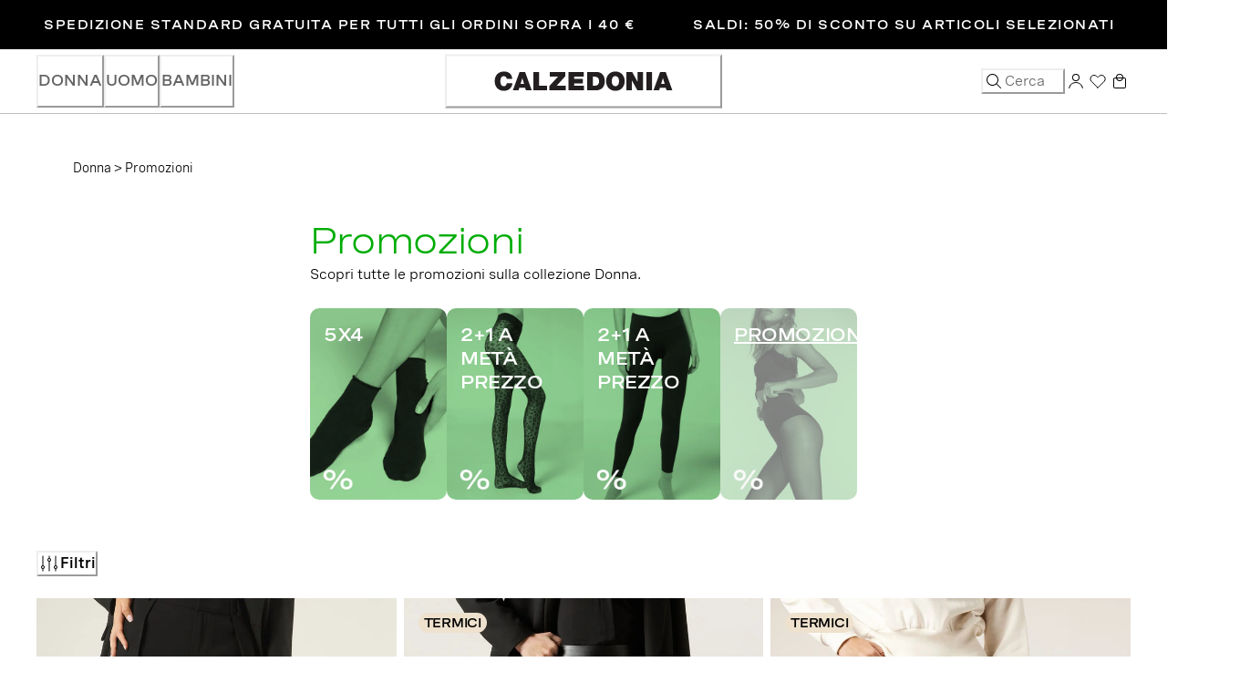

--- FILE ---
content_type: application/javascript; charset=utf8
request_url: https://www.calzedonia.com/mobify/bundle/1655/7103.js
body_size: 22862
content:
"use strict";(self.__LOADABLE_LOADED_CHUNKS__=self.__LOADABLE_LOADED_CHUNKS__||[]).push([[7103],{16840:(e,t,r)=>{r.d(t,{A:()=>E});var a=r(68175),l=r(64180),n=r(77810),o=r(75826),i=r.n(o),s=r(50208),c=r(26879),u=r(73352),d=r(33764),m=r(36287),p=r(40133),v=r(14893),g=r(76011),b=r(75469);function f(e,t){var r=Object.keys(e);if(Object.getOwnPropertySymbols){var a=Object.getOwnPropertySymbols(e);t&&(a=a.filter((function(t){return Object.getOwnPropertyDescriptor(e,t).enumerable}))),r.push.apply(r,a)}return r}function h(e){for(var t=1;t<arguments.length;t++){var r=null!=arguments[t]?arguments[t]:{};t%2?f(Object(r),!0).forEach((function(t){(0,a.A)(e,t,r[t])})):Object.getOwnPropertyDescriptors?Object.defineProperties(e,Object.getOwnPropertyDescriptors(r)):f(Object(r)).forEach((function(t){Object.defineProperty(e,t,Object.getOwnPropertyDescriptor(r,t))}))}return e}const y=e=>{var t,r,a,o,i,f,y,E,T,A,x,w,C,O,k,S,P;const{self:j,action:z}=e,M=(0,u.o5)("CMStyle"),I=(0,d.A)({base:!1,md:!0});let B=null!=j&&null!==(t=j.teasableSettings)&&void 0!==t&&t.ctaAsLinks?"ctaAsLinks":"ctaAsBordered";B+=null!=j&&null!==(r=j.teasableSettings)&&void 0!==r&&r.whiteText?"_white":"_black";const _=(0,u.o5)("CMCategoryBannerBig",{variant:B});let W={},L=0;return null!=j&&null!==(a=j.teasableSettings)&&void 0!==a&&a.backgroundColor&&(W.backgroundColor=j.teasableSettings.backgroundColor),n.createElement(m.az,(0,l.A)({},(0,c.OG)(j),_.boxWrapper,W,{"data-testid":"cm-clz-categoryBannerBig-teaser",id:"cm-clz-categoryBannerBig-teaser"}),I&&n.createElement(m.az,(0,l.A)({},_.imageDesktopContainer,{"data-testid":"clz-catBannerBig-desktop-image-container"}),n.createElement(m.az,_.imageSpace,null!==(o=j.mobileMedia)&&void 0!==o&&null!==(i=o[0])&&void 0!==i&&null!==(f=i.value)&&void 0!==f&&f[0]||j.picture?n.createElement(g.A,(0,l.A)({pictures:{base:null===(y=j.mobileMedia)||void 0===y||null===(E=y[0])||void 0===E||null===(T=E.value)||void 0===T?void 0:T[0],lg:j.picture},sizes:"100vw"},_.coremediaImage)):n.createElement(n.Fragment,null))),n.createElement(m.az,I&&h({},_.textAndButtonsDesktopContainer),n.createElement(m.az,_.gapMargins,null!=j&&j.teaserTitle?n.createElement(p.E,(0,l.A)({},_.teaserTitle,{"data-testid":"cm-clz-categoryBannerBig-teaser-title"}),j.teaserTitle):null),n.createElement(m.az,_.gapMargins,null!=j&&null!==(A=j.teaserText)&&void 0!==A&&A.textAsTree?n.createElement(m.az,(0,l.A)({},_.teaserTextWrapper,{"data-testid":"cm-clz-categoryBannerBig-teaser-text"}),n.createElement(s.A,{text:function e(t){if("strong"==t.name){var r;t.name="a",t.destination=null===(r=j.linkList)||void 0===r?void 0:r[0].value[L],t.ctaStyle=M.ctaLink,L++}else{let r=t.children;if(!r||0==r.length)return;for(let t of r)e(t)}return t}(j.teaserText.textAsTree)})):null),!I&&n.createElement(m.az,(0,l.A)({},_.imageSpace,!I&&h({},_.gapMargins)),null!==(x=j.mobileMedia)&&void 0!==x&&null!==(w=x[0])&&void 0!==w&&null!==(C=w.value)&&void 0!==C&&C[0]||j.picture?n.createElement(g.A,(0,l.A)({pictures:{base:null===(O=j.mobileMedia)||void 0===O||null===(k=O[0])||void 0===k||null===(S=k.value)||void 0===S?void 0:S[0],lg:j.picture},sizes:"100vw"},_.coremediaImage)):n.createElement(n.Fragment,null)),n.createElement(m.az,(0,l.A)({},_.ctaWrapper,1===(null==j?void 0:j.teaserTargets.length)&&h({},_.ctaWrapperOneButton)),z&&n.createElement(v.$,{variant:_.variantCTA,onClick:()=>z("cm-clz-categoryBannerBig-teaser"),"data-testid":"clz-catBannerBig-actionButton"},null==j||null===(P=j.teasableSettings)||void 0===P?void 0:P.mixAndMatchButton),!z&&j.teaserTargets.map(((e,t)=>n.createElement(b.A,(0,l.A)({key:t,self:e,variant:_.variantCTA},_.ctaAdditionalStyle)))))))};y.propTypes={self:i().object.isRequired,action:i().func},y.displayName="CategoryBannerBigTeaser";const E=y},33058:(e,t,r)=>{r.d(t,{A:()=>m});var a=r(64180),l=r(68175),n=r(77810),o=r(73352),i=r(36287),s=r(75826);function c(e,t){var r=Object.keys(e);if(Object.getOwnPropertySymbols){var a=Object.getOwnPropertySymbols(e);t&&(a=a.filter((function(t){return Object.getOwnPropertyDescriptor(e,t).enumerable}))),r.push.apply(r,a)}return r}function u(e){for(var t=1;t<arguments.length;t++){var r=null!=arguments[t]?arguments[t]:{};t%2?c(Object(r),!0).forEach((function(t){(0,l.A)(e,t,r[t])})):Object.getOwnPropertyDescriptors?Object.defineProperties(e,Object.getOwnPropertyDescriptors(r)):c(Object(r)).forEach((function(t){Object.defineProperty(e,t,Object.getOwnPropertyDescriptor(r,t))}))}return e}const d=e=>{var t,r;const{self:l}=e,s=null===(t=l.teasableSettings)||void 0===t?void 0:t.hideForMobile,c=null===(r=l.teasableSettings)||void 0===r?void 0:r.hideForDesktop;let d="size";!function(e){switch(e){case"XS":d+="_xs";break;case"S":d+="_s";break;case"M":d+="_m";break;case"L":d+="_l";break;case"XL":d+="_xl";break;case"XXL":d+="_xxl";break;case"SUPER":d+="_super"}}(null==l?void 0:l.teaserTitle);const m=u(u({},(0,o.o5)("CMSpacer",{variant:d}).container),{},{display:s?{base:"none",lg:"block"}:c?{base:"block",lg:"none"}:{base:"block"}});return n.createElement(n.Fragment,null,n.createElement(i.az,(0,a.A)({as:"section",className:d,"data-testid":"cm-spacer"},m)))};d.propTypes={self:r.n(s)().object};const m=d},47103:(e,t,r)=>{r.d(t,{A:()=>hr});var a=r(77810),l=r(64180),n=r(75826),o=r.n(n),i=r(45915),s=r(36287),c=r(76011),u=r(68175),d=r(50208),m=r(26879),p=r(75469),v=r(40133),g=r(63178),b=r(8824);function f(e,t){var r=Object.keys(e);if(Object.getOwnPropertySymbols){var a=Object.getOwnPropertySymbols(e);t&&(a=a.filter((function(t){return Object.getOwnPropertyDescriptor(e,t).enumerable}))),r.push.apply(r,a)}return r}function h(e){for(var t=1;t<arguments.length;t++){var r=null!=arguments[t]?arguments[t]:{};t%2?f(Object(r),!0).forEach((function(t){(0,u.A)(e,t,r[t])})):Object.getOwnPropertyDescriptors?Object.defineProperties(e,Object.getOwnPropertyDescriptors(r)):f(Object(r)).forEach((function(t){Object.defineProperty(e,t,Object.getOwnPropertyDescriptor(r,t))}))}return e}const y=e=>{var t,r,n,o,i,c,u,f,y,E;const{self:T,style:A,isWhiteText:x,countdownExpirationDate:w,isCentered:C=!1}=e;let O={},k={},S=h({},A.ctaWrapperStacked),P=x?"primaryArrowWhite":"primaryArrowBlack";const j=null!=T&&null!==(t=T.teasableSettings)&&void 0!==t&&t.isDarkPill?"darkPill":"whitePill";return null!=T&&null!==(r=T.teasableSettings)&&void 0!==r&&r.backgroundColor&&(k.backgroundColor=T.teasableSettings.backgroundColor),function(e){switch(e){case"bordered":P=x?"primaryOutlineWhite":"primaryOutlineBlack",S=h({},A.ctaWrapperGrid),O=h({},A.borderedCtaWidth);break;case"underlined":P=x?"secondary14White":"secondary14Black",S=h({},A.ctaWrapperFlex)}}(null===(n=T.teasableSettings)||void 0===n?void 0:n.ctaStyle),a.createElement(s.az,(0,l.A)({},(0,m.OG)(T),A.outerTeaserContainer,k,C?h({},A.outerCenteredText):"",{className:"cm-clz-categoryBanner-teaser","data-testid":"cm-clz-categoryBanner-teaser"}),a.createElement(s.az,(0,l.A)({},A.teaserTextWrapper,C?h({},A.centeredText):""),w&&a.createElement(b.A,{variant:j,targetTimestamp:w,isCentered:C}),null!=T&&T.teaserTitle?a.createElement(v.E,A.teaserTitle,T.teaserTitle):null,null!=T&&null!==(o=T.teaserText)&&void 0!==o&&o.textAsTree?a.createElement(s.az,A.teaserText,a.createElement(d.A,{text:T.teaserText.textAsTree})):null,T.teaserTargets.length>0&&a.createElement(s.az,(0,l.A)({},S,C?h({},A.centeredTextCTA):""),T.teaserTargets.map(((e,t)=>a.createElement(s.az,(0,l.A)({},O,{key:t}),a.createElement(p.A,{self:e,variant:P}))))),((null===(i=T.teasableSettings)||void 0===i?void 0:i.tooltipActive)||(null===(c=T.teasableSettings)||void 0===c?void 0:c.legalText))&&a.createElement(s.az,A.tooltipWrapper,(null===(u=T.teasableSettings)||void 0===u?void 0:u.legalText)&&a.createElement(v.E,A.legalText,T.teasableSettings.legalText),(null===(f=T.teasableSettings)||void 0===f?void 0:f.tooltipActive)&&a.createElement(g.A,{tooltipHeader:null===(y=T.teasableSettings)||void 0===y?void 0:y.tooltipTitle,tooltipContent:null===(E=T.teasableSettings)||void 0===E?void 0:E.tooltipContent,tooltipVariant:"coremediaTooltip"}))))};y.propTypes={self:o().object.isRequired,ctaVariant:o().string,style:o().object,isWhiteText:o().bool,countdownExpirationDate:o().number,isCentered:o().bool},y.displayName="CategoryBannerTeaser";const E=y;var T=r(4026),A=r(73352);const x=e=>{var t,r,n;const{self:o}=e,{customParams:u}=(0,T.getConfig)();let d=null!==(t=o.teasableSettings)&&void 0!==t&&t.categoryBannerWide?"wide":"compact";d+=null!=o&&null!==(r=o.teasableSettings)&&void 0!==r&&r.whiteText?"_white":"_black";const m=null==o||null===(n=o.teasableSettings)||void 0===n?void 0:n.countdownExpirationDate,p=(0,A.o5)("CMCategoryBanner",{variant:d}),v=!o.items.find((e=>{var t,r,a;return e.picture||(null===(t=e.mobileMedia)||void 0===t||null===(r=t[0])||void 0===r||null===(a=r.value)||void 0===a?void 0:a[0])}));return"web"===u.envBuild&&o.teasableSettings.viewInWeb||"app"===u.envBuild&&o.teasableSettings.viewInApp?a.createElement(i.s,(0,l.A)({},p.bannerBox,{className:"cm-clz-categoryBanner","data-testid":"cm-clz-categoryBanner"}),o.items.map(((e,t)=>{var r,n,i,u,d,g,b;return null!==(r=e.mobileMedia)&&void 0!==r&&null!==(n=r[0])&&void 0!==n&&null!==(i=n.value)&&void 0!==i&&i[0]||e.picture?a.createElement(s.az,(0,l.A)({},p.imageWrapper,{key:t}),a.createElement(c.A,(0,l.A)({pictures:{base:null===(u=e.mobileMedia)||void 0===u||null===(d=u[0])||void 0===d||null===(g=d.value)||void 0===g?void 0:g[0],lg:e.picture},sizes:"100vw"},p.coremediaImage))):a.createElement(E,{key:t,self:e,style:p,isWhiteText:null==o||null===(b=o.teasableSettings)||void 0===b?void 0:b.whiteText,countdownExpirationDate:m,isCentered:v})}))):a.createElement(a.Fragment,null)};x.propTypes={self:o().object.isRequired},x.displayName="CategoryBannerComponent";const w=x;var C=r(16840);const O=e=>{const{self:t}=e,{customParams:r}=(0,T.getConfig)();return"web"===r.envBuild&&t.teasableSettings.viewInWeb||"app"===r.envBuild&&t.teasableSettings.viewInApp?a.createElement(s.az,{className:"cm-clz-categoryBannerBig","data-testid":"cm-clz-categoryBannerBig"},t.items.map(((e,t)=>a.createElement(C.A,{key:t,w:"100%",self:e})))):a.createElement(a.Fragment,null)};O.propTypes={self:o().object.isRequired},O.displayName="CategoryBannerBig";const k=O;var S=r(33764);function P(e,t){var r=Object.keys(e);if(Object.getOwnPropertySymbols){var a=Object.getOwnPropertySymbols(e);t&&(a=a.filter((function(t){return Object.getOwnPropertyDescriptor(e,t).enumerable}))),r.push.apply(r,a)}return r}function j(e){for(var t=1;t<arguments.length;t++){var r=null!=arguments[t]?arguments[t]:{};t%2?P(Object(r),!0).forEach((function(t){(0,u.A)(e,t,r[t])})):Object.getOwnPropertyDescriptors?Object.defineProperties(e,Object.getOwnPropertyDescriptors(r)):P(Object(r)).forEach((function(t){Object.defineProperty(e,t,Object.getOwnPropertyDescriptor(r,t))}))}return e}const z=e=>{var t,r,n,o,i,u,b,f,h,y,E,T,x,w,C,O,k,P,z;const{self:M,isWhiteText:I,index:B,twoByThree:_,showImageMobile:W,isTextOnly:L=!1}=e;let{variantItemQuantity:D}=e;const R=(0,S.A)({base:!1,lg:!0});let F=D,N=!0;"triple"===F&&function(e){var t,r,a;N=!(!(null!==(t=M.mobileMedia)&&void 0!==t&&null!==(r=t[0])&&void 0!==r&&null!==(a=r.value)&&void 0!==a&&a[0]||M.picture)||0!==e)}(B);const $="double"===F&&_&&!M.teaserText,H="double"===F&&_&&0===B;let q={},V={},U={},Q={},G=I?"primaryArrowWhite":"primaryArrowBlack";F+=null!==(t=M.mobileMedia)&&void 0!==t&&null!==(r=t[0])&&void 0!==r&&null!==(n=r.value)&&void 0!==n&&n[0]||M.picture?"_image":"",F+=$?"_twoByThree":"",F+=M.teaserText?"_text":"",null!=M&&M.teaserText&&(F+=I?"_white":"_black",F+=L?"_center":"_left"),null!=M&&null!==(o=M.teasableSettings)&&void 0!==o&&o.backgroundColor&&(Q.backgroundColor=M.teasableSettings.backgroundColor),H&&0===B&&(Q.width={lg:"calc(100%/2)"});const K=(0,A.o5)("CMCategoryBannerVariants",{variant:F});return function(e){switch(e){case"bordered":G=I?"primaryOutlineWhite":"primaryOutlineBlack",q=j({},K.borderedCtaWidth),V=j({},K.borderedCtaWrapper);break;case"underlined":G=I?"secondary14White":"secondary14Black";break;default:U=j({},K.arrowCtaWrapper)}}(null===(i=M.teasableSettings)||void 0===i?void 0:i.ctaStyle),a.createElement(s.az,(0,l.A)({},(0,m.OG)(M),K.teaserContainer,Q,{"data-testid":"cm-clz-categoryBannerVariants-teaser"}),a.createElement(s.az,(0,l.A)({"data-testid":"cm-clz-image-container"},K.imageContainer),R||"single"===D||"triple"!=D&&W||!R&&N&&"triple"===D&&W?a.createElement(a.Fragment,null,null!==(u=M.mobileMedia)&&void 0!==u&&null!==(b=u[0])&&void 0!==b&&null!==(f=b.value)&&void 0!==f&&f[0]||M.picture?a.createElement(s.az,K.imageWrapper,a.createElement(c.A,(0,l.A)({pictures:{base:null===(h=M.mobileMedia)||void 0===h||null===(y=h[0])||void 0===y||null===(E=y.value)||void 0===E?void 0:E[0],lg:M.picture},sizes:"100vw"},K.coremediaImage))):null):null),null!=M&&null!==(T=M.teaserText)&&void 0!==T&&T.textAsTree||null!=M&&M.teaserTitle?a.createElement(s.az,(0,l.A)({},K.textWrapper,L?j({},K.compactText):"",_&&j({},K.twoByThreeTextWrapper)),null!=M&&M.teaserTitle?a.createElement(v.E,K.teaserTitle,M.teaserTitle):null,null!=M&&null!==(x=M.teaserText)&&void 0!==x&&x.textAsTree?a.createElement(s.az,{__css:j({},K.teaserText)},a.createElement(d.A,{text:M.teaserText.textAsTree})):null,M.teaserTargets.length>0?a.createElement(s.az,(0,l.A)({},K.ctaWrapper,V,U),M.teaserTargets.map(((e,t)=>a.createElement(s.az,(0,l.A)({},q,{key:t}),a.createElement(p.A,{self:e,variant:G}))))):null,null!==(w=M.teasableSettings)&&void 0!==w&&w.tooltipActive||null!==(C=M.teasableSettings)&&void 0!==C&&C.legalText?a.createElement(s.az,K.tooltipWrapper,null!==(O=M.teasableSettings)&&void 0!==O&&O.legalText?a.createElement(v.E,K.legalText,M.teasableSettings.legalText):null,null!==(k=M.teasableSettings)&&void 0!==k&&k.tooltipActive?a.createElement(g.A,{tooltipHeader:null===(P=M.teasableSettings)||void 0===P?void 0:P.tooltipTitle,tooltipContent:null===(z=M.teasableSettings)||void 0===z?void 0:z.tooltipContent,tooltipVariant:"coremediaTooltip"}):null):null):null)};z.propTypes={self:o().object.isRequired,isWhiteText:o().bool,variantItemQuantity:o().string,index:o().any,twoByThree:o().bool,showImageMobile:o().bool,isTextOnly:o().bool},z.displayName="CategoryBannerVariantsTeaser";const M=z,I=e=>{const{self:t}=e,{customParams:r}=(0,T.getConfig)();let n;1===t.items.length?n="single":2===t.items.length?n="double":3===t.items.length&&(n="triple");const o=t.items.length<=1,s=(0,A.o5)("CMCategoryBannerVariants");return"web"===r.envBuild&&t.teasableSettings.viewInWeb||"app"===r.envBuild&&t.teasableSettings.viewInApp?a.createElement(i.s,(0,l.A)({},s.bannerBox,{"data-testid":"cm-clz-categoryBannerVariantsComponent"}),t.items.map(((e,r)=>{var l,i,s;return a.createElement(M,{key:r,index:r,self:e,variantItemQuantity:n,isWhiteText:null==t||null===(l=t.teasableSettings)||void 0===l?void 0:l.whiteText,twoByThree:null==t||null===(i=t.teasableSettings)||void 0===i?void 0:i.twoByThreeWidth,showImageMobile:null==t||null===(s=t.teasableSettings)||void 0===s?void 0:s.showImageMobile,isTextOnly:o})}))):a.createElement(a.Fragment,null)};I.propTypes={self:o().object.isRequired},I.displayName="CategoryBannerVariantsComponent";const B=I;var _=r(86400),W=r(48930),L=r(25635);const D=({teaser:e,teaserTitle:t,productIds:r,style:n})=>{var o,i,u,m,g,b,f,h,y,E,T,A;const x=(0,S.A)({base:!0,lg:!1}),[w,C]=(0,a.useState)(!1);if(!e)return null;const O=(null==e||null===(o=e.teasableSettings)||void 0===o?void 0:o.backgroundColor)??"#FFF",k=(null==e||null===(i=e.teasableSettings)||void 0===i?void 0:i.copyColor)??"#FFF",P=(null==e||null===(u=e.teasableSettings)||void 0===u?void 0:u.editorialTitle)??"Shop the look",j=(null==e||null===(m=e.teasableSettings)||void 0===m?void 0:m.ctaStyle)??"outline",z=(null==e||null===(g=e.teasableSettings)||void 0===g?void 0:g.labelText)??"Shop the look",M=(null==e||null===(b=e.teasableSettings)||void 0===b?void 0:b.twoByThreeWidth)??!1,I=()=>C((e=>!e)),B={productObj:r,variant:"shopTheLook",isRecommendation:!0,enableColorSwatches:!1,id:"shop-the-look-carousel",hideScrollbar:!1,title:z,analytics_nameList:"shop_the_look",analytics_listId:"home"};return a.createElement(s.az,n.gridContainer,a.createElement(s.az,(0,l.A)({bg:x?k:O},n.editorialColumn),a.createElement(_.B,M?n.editorialContainerAlt:n.editorialContainer,t&&a.createElement(v.E,x?n.mobileEditorialTitle:n.editorialTitle,t),(null==e||null===(f=e.teaserText)||void 0===f?void 0:f.textAsTree)&&a.createElement(v.E,M?n.descriptionAlt:n.description,a.createElement(d.A,{text:null==e||null===(h=e.teaserText)||void 0===h?void 0:h.textAsTree})),!x&&!M&&(null==e||null===(y=e.teaserTargets)||void 0===y?void 0:y.length)>0&&e.teaserTargets.map(((e,t)=>a.createElement(p.A,(0,l.A)({key:t,self:e},n.editorialCTA,{variant:"primaryOutlineBlack"}))))),a.createElement(s.az,n.mobileCoremediaCTAImage,a.createElement(s.az,(0,l.A)({},M?n.coremediaImageContainerAlt:n.coremediaImageContainer,{onClick:()=>I()}),a.createElement(c.A,(0,l.A)({pictures:{base:null==e||null===(E=e.mobileMedia)||void 0===E||null===(T=E[0])||void 0===T||null===(A=T.value)||void 0===A?void 0:A[0],lg:null==e?void 0:e.picture}},M?n.coremediaImageAlt:n.coremediaImage)),x&&!M&&"underline"!==j&&a.createElement(s.az,{onClick:e=>{e.stopPropagation(),I()}},a.createElement(L.Ug,n.icon))),x&&"underline"===j&&a.createElement(s.az,(0,l.A)({},n.underline,{onClick:()=>I()}),P),x&&e.teaserTargets&&"outline"===j&&e.teaserTargets.map(((e,t)=>a.createElement(s.az,(0,l.A)({key:t},n.outline),a.createElement(p.A,{key:t,self:e,sx:{_hover:{textDecoration:"none"},_active:{textDecoration:"none"},_focus:{textDecoration:"none"}}},P)))),x&&w&&r.length>0&&a.createElement(s.az,(0,l.A)({},n.mobileCarouselWrapper,{pb:"outline"===j?"16px":0}),a.createElement(s.az,n.closeButtonWrapper,a.createElement(L.YK,(0,l.A)({},n.closeIcon,{onClick:()=>I(),role:"button",tabIndex:0}))),a.createElement(W.A,B)))),!x&&a.createElement(s.az,n.carouselArea,r.length>0&&a.createElement(s.az,n.carouselWrapper,a.createElement(W.A,B))))};D.propTypes={teaser:o().object,teaserTitle:o().string,productIds:o().array.isRequired,style:o().object.isRequired};const R=D;var F=r(14893),N=r(87916),$=r(26049),H=r(83877),q=r(79184);const V=e=>{var t,r,n,o,i,u,m,g,b,f;const{style:h,teaser:y,teaserTitle:E,productIds:T,variant:A}=e,{buildUrl:x}=(0,H.A)();if(!y)return null;const w=(0,$.kF)({target:null==y||null===(t=y.teaserTargets)||void 0===t||null===(r=t[0])||void 0===r?void 0:r.target,buildUrl:x,teaser:null==y||null===(n=y.teaserTargets)||void 0===n?void 0:n[0],isObject:!0});return a.createElement(s.az,(0,l.A)({},h.gridContainer,{"data-testid":"shop-the-look"}),a.createElement(s.az,h.gridContainerInner,a.createElement(s.az,h.imageColumn,a.createElement(s.az,h.imageBox,a.createElement(F.$,{as:null!=w&&w.isExternal?"a":N.A,to:null==w?void 0:w.to,href:null==w?void 0:w.href},a.createElement(c.A,(0,l.A)({pictures:{base:null==y||null===(o=y.mobileMedia)||void 0===o||null===(i=o[0])||void 0===i||null===(u=i.value)||void 0===u?void 0:u[0],lg:null==y?void 0:y.picture}},h.coremediaVerticalImage))))),a.createElement(s.az,h.contentColumn,a.createElement(s.az,h.textColumn,E&&a.createElement(v.E,h.mainTitle,E),(null==y||null===(m=y.teaserText)||void 0===m?void 0:m.text)&&a.createElement(d.A,(0,l.A)({},h.description,{text:null==y||null===(g=y.teaserText)||void 0===g?void 0:g.textAsTree})),(null==y?void 0:y.teaserTargets)&&(null==y?void 0:y.teaserTargets.length)>0&&(null==y?void 0:y.teaserTargets[0].callToActionEnabled)&&a.createElement(s.az,(0,l.A)({},h.shopButtonContainer,{sx:{'[data-testid="cm-cta"]':{padding:{base:"unset",md:"0.6875rem 1.5rem 0.625rem 1.5rem !important"}}}}),a.createElement(p.A,{variant:"primaryOutlineBlack",self:null==y||null===(b=y.teaserTargets)||void 0===b?void 0:b[0]},null==y||null===(f=y.teaserTargets[0])||void 0===f?void 0:f.callToActionText))),(null==T?void 0:T.length)>0&&a.createElement(s.az,h.carouselSection,a.createElement(s.az,h.carouselWrapper,a.createElement(W.A,{productObj:T,variant:A,isRecommendation:!0,enableColorSwatches:!1,id:"shop-the-look-carousel",title:"",analytics_nameList:"shop_the_look",analytics_listId:"home"}))))))};V.propTypes={style:o().object.isRequired,teaser:o().object,teaserTitle:o().string,variant:o().string,productIds:o().array.isRequired};const U=V,Q=({rectHeight:e,rectWidth:t,left:r,top:n,style:o,isMobile:i,isActive:c,onMouseEnter:u,onMouseLeave:d,onMobileClick:m})=>a.createElement(s.az,(0,l.A)({"data-testid":"hotzone-point","data-is-mobile":i,"data-is-active":c,"data-rect-height":e,"data-rect-width":t,"data-left":r,"data-top":n,style:{top:n,left:r,width:t,height:e}},o.hotZoneRect,{onMouseEnter:i?null:u,onMouseLeave:i?null:d,onClick:i?m:null}),c&&a.createElement(s.az,o.bluredElement),a.createElement(s.az,(0,l.A)({"data-testid":"circle-icon","data-is-active":c},o.circleIcon,{style:c?{backgroundColor:q.Jy.transparent}:{backgroundColor:q.Jy.white}})));Q.propTypes={rectHeight:o().number.isRequired,rectWidth:o().number.isRequired,left:o().number.isRequired,top:o().number.isRequired,isMobile:o().bool.isRequired,isActive:o().bool.isRequired,onMouseEnter:o().func,onMouseLeave:o().func,onMobileClick:o().func,style:o().object.isRequired};const G=Q;var K=r(48547),X=r(54019),J=r(72030),Z=r(92407),Y=r(39354),ee=r(94496);const te=({productId:e,variant:t})=>{var r,n,o;const i=(0,A.o5)("CMShopTheLook",{variant:t}),{data:c}=(0,Y.useProduct)({parameters:{id:e,allImages:!0}},{keepPreviousData:!0});if(!c)return a.createElement(s.az,(0,l.A)({},i.simpleProductSkeletonTileContainer,{"data-testid":"simple-product-skeleton"}),a.createElement(s.az,null,a.createElement(X.E,null)),a.createElement(s.az,null,a.createElement(X.E,{height:"4",width:"80%",mb:"2"}),a.createElement(X.E,{height:"3",width:"40%"})));const{currency:u,c_price:d,productName:m,name:p,c_images:g,c_seoUrlPathname:b}=c,f=p||m,h=(null==g||null===(r=g.medium)||void 0===r?void 0:r[0])||(null==g||null===(n=g.large)||void 0===n?void 0:n[0])||(null==g||null===(o=g.small)||void 0===o?void 0:o[0]),y=(null==h?void 0:h.url)||(null==h?void 0:h.absURL),E=(null==h?void 0:h.alt)||f,T=y?`${y}?q=20&blur=5&width=100`:null,x=(0,ee.Ac)(t);return a.createElement(s.az,(0,l.A)({},i.simpleProductTileContainer,{"data-testid":"simple-product-tile"}),a.createElement(N.A,{to:b??"#",style:{textDecoration:"none"},_hover:{textDecoration:"none"},_focus:{textDecoration:"none"},_active:{textDecoration:"none"},_visited:{textDecoration:"none"},"data-testid":"simple-product-link"},a.createElement(s.az,(0,l.A)({},i.simpleProductTileImageWrapper,{"data-testid":"simple-product-img-wrapper"}),a.createElement(J._,(0,l.A)({src:y,alt:E,fallback:a.createElement(X.E,{aspectRatio:3/4}),fallbackSrc:T,loading:"lazy",transition:"all 0.3s ease-in-out"},i.simpleProductTileImage,{key:e,"data-testid":"simple-product-image"}))),a.createElement(s.az,(0,l.A)({},i.simpleProductInfoContainer,{"data-testid":"simple-product-info"}),a.createElement(v.E,(0,l.A)({},i.simpleProductTitle,{"data-testid":"simple-product-title"}),f),a.createElement(s.az,(0,l.A)({},i.simpleProductPrice,{"data-testid":"simple-product-pricebox"}),a.createElement(Z.A,{price:d,currency:u,enableLoyalty:!1,variant:"simpleProductTile",parentComponent:x})))))};te.propTypes={productId:o().string.isRequired,variant:o().string};const re=te;var ae=r(59714);const le=(0,a.forwardRef)(((e,t)=>{const{style:r,item:n,onMouseEnter:o,onMouseLeave:i,onMobileClick:c,offsetValue:u={x:0,y:0},width:d,variant:m,isMobile:p}=e,v={left:u.x,width:p?`${d}%`:`${d}px`,zIndex:K.A.hover},g="productsPresentationVariation"===m,b=!g,f=p&&!g,h=g||!p;return a.createElement(s.az,(0,l.A)({ref:t},r.productModal,{style:v,onMouseLeave:i,onMouseEnter:o,"data-testid":"product-modal"}),a.createElement(s.az,r.productModalWrapper,a.createElement(ae.cD,null,b&&a.createElement(L.YK,(0,l.A)({},r.closeButton,{onClick:c}))),!p&&n.map((e=>a.createElement(re,{key:e,productId:e,variant:m}))),p&&a.createElement(W.A,{ref:t,productObj:n,variant:m,isRecommendation:!0,enableFavourite:!1,analytics_listId:"sfcc_home",hasQuickAdd:!1,enableColorSwatches:!1,id:"shop-the-look",title:f?"Shop the look":"",hideScrollbar:h})))}));le.propTypes={item:o().arrayOf(o().string).isRequired,onMouseLeave:o().func,onMouseEnter:o().func,onMobileClick:o().func,style:o().object.isRequired,offsetValue:o().shape({x:o().number,y:o().number}),ref:o().any,width:o().number.isRequired,variant:o().string,isMobile:o().bool},le.displayName="ProductHotzoneModal";const ne=le;function oe(e,t){var r=Object.keys(e);if(Object.getOwnPropertySymbols){var a=Object.getOwnPropertySymbols(e);t&&(a=a.filter((function(t){return Object.getOwnPropertyDescriptor(e,t).enumerable}))),r.push.apply(r,a)}return r}function ie(e){for(var t=1;t<arguments.length;t++){var r=null!=arguments[t]?arguments[t]:{};t%2?oe(Object(r),!0).forEach((function(t){(0,u.A)(e,t,r[t])})):Object.getOwnPropertyDescriptors?Object.defineProperties(e,Object.getOwnPropertyDescriptors(r)):oe(Object(r)).forEach((function(t){Object.defineProperty(e,t,Object.getOwnPropertyDescriptor(r,t))}))}return e}const se=({self:e,style:t,productIds:r,variant:n})=>{const o=(null==e?void 0:e.items)||[],i=(0,a.useRef)(null),u=(0,a.useRef)(null),d=(0,a.useRef)(null),m=(0,S.A)({base:!0,lg:!1}),p=(0,a.useMemo)((()=>o.filter((e=>"CMImageMap"===e.type))),[o]),v=m?"portrait_ratio3x4":"landscape_ratio16x7",[g,b]=(0,a.useState)({width:0,height:0}),[f,h]=(0,a.useState)({activeHotspot:null,isHotzoneHovered:!1,isModalHovered:!1,displayMobileModal:!1});(0,a.useEffect)((()=>()=>{d.current&&clearTimeout(d.current)}),[]),(0,a.useEffect)((()=>{if(!i.current)return;let e;const t=new ResizeObserver((t=>{clearTimeout(e),e=setTimeout((()=>{const{width:e,height:r}=t[0].contentRect;b({width:e,height:r})}),100)})),r=i.current;return t.observe(r),()=>{t.unobserve(r),clearTimeout(e)}}),[]);const y=(0,a.useCallback)((e=>{d.current&&clearTimeout(d.current),h((t=>ie(ie({},t),{},{activeHotspot:e,isHotzoneHovered:!0})))}),[]),E=(0,a.useCallback)((()=>{d.current&&clearTimeout(d.current),h((e=>ie(ie({},e),{},{isHotzoneHovered:!1})))}),[]),T=(0,a.useCallback)((()=>{h((e=>ie(ie({},e),{},{isModalHovered:!0})))}),[]),A=(0,a.useCallback)((()=>{h((e=>ie(ie({},e),{},{isModalHovered:!1},!e.isHotzoneHovered&&{activeHotspot:null})))}),[]),x=()=>{h((e=>ie(ie({},e),{},{displayMobileModal:!e.displayMobileModal})))},w=null!==f.activeHotspot&&(f.isHotzoneHovered||f.isModalHovered);return a.createElement(s.az,(0,l.A)({},t.componentWrapper,{"data-testid":"hotzone-variant","data-variant":n,"data-is-mobile":m}),p.map((e=>{var o,d,p,b,h;const C=(null===(o=e.transformedHotZones)||void 0===o||null===(d=o.map((e=>{var t;return null===(t=e.crops)||void 0===t?void 0:t.find((e=>e.name===v))})))||void 0===d?void 0:d.filter(Boolean))||[];return a.createElement(s.az,(0,l.A)({},t.imageWrapper,{key:e.id,ref:i,position:"relative","data-testid":`image-wrapper-${e.id}`,"data-item-id":e.id,"data-item-type":e.type}),a.createElement(c.A,{cropName:{base:v},pictures:{base:null===(p=e.mobileMedia)||void 0===p||null===(b=p[0])||void 0===b||null===(h=b.value)||void 0===h?void 0:h[0],lg:e.picture},aspectRatio:{base:3/4,lg:16/7},widths:{base:["600","900","1080","1200","1500"],lg:["2400","2732"]}}),g.width>0&&C.map(((e,o)=>{const i=((e,t)=>{var r;if(2===!(null!=e&&null!==(r=e.coords)&&void 0!==r&&r.length))return null;const[a,l]=e.coords;return a&&l?{rectWidth:Math.abs((l.x-a.x)/100*t.width),rectHeight:Math.abs((l.y-a.y)/100*t.height),left:Math.min(a.x,l.x)/100*t.width,top:Math.min(a.y,l.y)*t.height/100,orientation:t.width/2>Math.min(a.x,l.x)/100*t.width}:null})(e,g);if(!i)return null;const s={x:i.orientation?i.left+i.rectWidth/2+24:i.left-364+i.rectWidth/2-24,y:.5*g.height};return a.createElement(a.Fragment,{key:o},a.createElement(G,(0,l.A)({},i,{offsetValue:s,containerSize:g,style:t,isMobile:m,isActive:f.activeHotspot===o,onMobileClick:x,onMouseEnter:()=>y(o),onMouseLeave:E})),!m&&f.activeHotspot===o&&a.createElement(ne,{ref:u,item:[r[o]],style:t,variant:n,offsetValue:s,orientation:i.orientation,width:364,isVisible:w,onMobileClick:x,onMouseEnter:T,onMouseLeave:A,isMobile:m}))})),m&&f.displayMobileModal&&a.createElement(ne,{ref:u,item:r,style:t,isMobile:m,width:100,onMobileClick:x,onMouseEnter:T,onMouseLeave:A,variant:n}))})))};se.propTypes={self:o().object,variant:o().string,productIds:o().array,style:o().object};const ce=a.memo(se);var ue=r(10519),de=r(14905);const me=ue.i7`
    from { opacity: 0; }
    to { opacity: 1; }
`,pe=ue.i7`
    from { opacity: 1; }
    to { opacity: 0; }
`,ve=({self:e,style:t})=>{const r=(null==e?void 0:e.items)||[],[n,o]=(0,a.useState)(null),[i,u]=(0,a.useState)(0),d=(0,a.useRef)(null),m=(0,S.A)({base:!0,lg:!1}),{mainImage:p,productGroup:g}=(0,a.useMemo)((()=>{const e=[],t=[];let a=[];return r.forEach((r=>{"CMTeaser"===r.type?(e.push(r),a.length>0&&(t.push(a),a=[]),t.push([])):(0===t.length&&t.push([]),t[t.length-1].push(r))})),{mainImage:e,productGroup:t}}),[r]),{aspectRatio:b,cropName:f,widths:h}=(0,a.useMemo)((()=>{const e=1===p.length;return{aspectRatio:e?{base:3/4,lg:16/7}:{base:3/4,lg:4/3},cropName:e?{base:"portrait_ratio3x4",lg:"landscape_ratio16x7"}:{base:"portrait_ratio3x4",lg:"landscape_ratio4x3"},widths:e?{base:["600","900","1080","1200","1500"],lg:["2400","2732"]}:{base:["600","900","1080","1200","1500"],lg:["400","800","1000","1200","1600"]}}}),[p.length]),y=(0,a.useMemo)((()=>{const e=new Map;return g[n]?(g[n].forEach((t=>{var r;"CMExternalProduct"===t.type&&null!==(r=t.productRef)&&void 0!==r&&r.externalId&&e.set(t.id,{externalId:t.productRef.externalId,title:t.title||t.productRef.title||"Prodotto",price:t.productRef.price||"€ 0.00"})})),e):e}),[g,n]),E=(0,a.useMemo)((()=>Array.from(y.values()).map((e=>e.externalId))),[y]),{data:T,isLoading:A}=(0,Y.useProducts)({parameters:{ids:E}},{enabled:E.length>0,keepPreviousData:!0,select:e=>{const t=e.data,r=null==t?void 0:t.map((e=>{var t,r,a,l,n,o,i,s,c,u,d,m,p,v,g;const b=null==e||null===(t=e.c_images)||void 0===t||null===(r=t.small)||void 0===r||null===(a=r[(null==e||null===(l=e.c_images)||void 0===l||null===(n=l.small)||void 0===n?void 0:n.length)-1])||void 0===a?void 0:a.url,f=null==e||null===(o=e.c_images)||void 0===o||null===(i=o.medium)||void 0===i||null===(s=i[(null==e||null===(c=e.c_images)||void 0===c||null===(u=c.medium)||void 0===u?void 0:u.length)-1])||void 0===s?void 0:s.url,h=null==e||null===(d=e.c_images)||void 0===d||null===(m=d.large)||void 0===m||null===(p=m[(null==e||null===(v=e.c_images)||void 0===v||null===(g=v.large)||void 0===g?void 0:g.length)-1])||void 0===p?void 0:p.url;return b||f||h||null}));return{products:t,productImages:r}}}),x=(0,a.useCallback)((e=>{n===e?o(null):(u(0),o(e))}),[n]),w=(0,a.useCallback)((e=>{u(e)}),[]),C=(0,a.useCallback)((()=>{0!==i&&u((e=>e-1))}),[i]),O=(0,a.useCallback)((()=>{var e;i!==((null===(e=g[n])||void 0===e?void 0:e.length)||0)-1&&u((e=>e+1))}),[i,g]);return a.createElement(s.az,(0,l.A)({},t.elementWrapper,{style:1===p.length?{padding:"0 0 1rem 0"}:{}}),p.map(((e,r)=>{var o,u,y;const k=n===r,S=g[r]||[];return a.createElement(s.az,(0,l.A)({key:e.id},t.imageBox),a.createElement(s.az,1===p.length?t.imageContainerSingleImg:t.imageContainer,a.createElement(c.A,{pictures:{base:null===(o=e.mobileMedia)||void 0===o||null===(u=o[0])||void 0===u||null===(y=u.value)||void 0===y?void 0:y[0],lg:e.picture},objectFit:"cover",aspectRatio:b,cropName:f,widths:h}),k&&S.length>0&&A&&a.createElement(de.A,{spinnerStyles:{background:"transparent"},wrapperStyles:{background:"transparent"}}),k&&S.length>0&&!A&&a.createElement(s.az,(0,l.A)({},t.overlayWrapper,{animation:k&&!A?`${me} 0.6s ease-in-out both`:`${pe} 0.6s ease-in-out both`}),a.createElement(s.az,t.productWrapper,a.createElement(L.X6,{style:{cursor:"pointer",color:0===i?"gray":"white"},onClick:C}),a.createElement(ne,{ref:d,item:[E[i]],style:t,variant:"productsPresentationVariation",isVisible:!0,isMobile:m}),a.createElement(L.es,{style:{cursor:"pointer",color:i===S.length-1?"gray":"white"},onClick:O})),a.createElement(s.az,t.productImagesContainer,a.createElement(s.az,t.productImagesWrapper,S.map(((e,r)=>{var n;return a.createElement(s.az,(0,l.A)({key:e.id},t.smallImageContainer,{style:{opacity:r===i?.5:1},onClick:()=>w(r)}),a.createElement(J._,(0,l.A)({alt:e.name||"",src:null==T||null===(n=T.productImages)||void 0===n?void 0:n[r]},t.smallProductImage)))})))))),a.createElement(s.az,(0,l.A)({onClick:()=>x(r)},t.buttonWrapper),e.teaserTitle&&!k&&a.createElement(v.E,(0,l.A)({},t.teaserTitle,{"data-testid":"cm-clz-shop-the-look-teaserTitle",noOfLines:1}),e.teaserTitle),e.teaserTitle&&k&&a.createElement(s.az,t.closeButtonWrapper,a.createElement(L.YK,(0,l.A)({},t.closeIcon,{role:"button",tabIndex:0})))))})))};ve.propTypes={self:o().object,variant:o().string,style:o().object};const ge=ve,be=e=>{var t,r,n,o;const{self:i}=e;let c="default";!0===(null===(t=i.teasableSettings)||void 0===t?void 0:t.twoByThreeWidth)&&(c="vertical"),null!==(r=i.teasableSettings)&&void 0!==r&&r.isBordered&&(c="hotZoneVariation"),null!==(n=i.teasableSettings)&&void 0!==n&&n.isDarkPill&&(c="productsPresentationVariation");const u=(0,A.o5)("CMShopTheLook",{variant:c}),d=null===(o=i.items)||void 0===o?void 0:o.find((e=>"CMTeaser"===e.type)),m=(()=>{const e={};return i.items.forEach((t=>{var r;"CMExternalProduct"===t.type&&null!==(r=t.productRef)&&void 0!==r&&r.externalId&&(e[t.id]={externalId:t.productRef.externalId,title:t.title||t.productRef.title||"Prodotto",price:t.productRef.price||"€ 0.00"})})),e})(),p=i.items.filter((e=>{var t;return"CMExternalProduct"===e.type&&(null===(t=e.productRef)||void 0===t?void 0:t.externalId)})).map((e=>e.productRef.externalId)),v=(null==d?void 0:d.teaserTitle)||i.teaserTitle||"Shop The Look",g={self:i,style:u,teaser:d,teaserTitle:v,productIds:p,productMap:m,variant:c};return a.createElement(s.az,(0,l.A)({className:`cm-clz-shopTheLook cm-clz-shopTheLook-${c}`,"data-testid":"cm-clz-shopTheLook"},u.container),"vertical"===c?a.createElement(U,g):"hotZoneVariation"===c?a.createElement(ce,g):"productsPresentationVariation"===c?a.createElement(ge,g):a.createElement(R,g))};be.propTypes={self:o().object.isRequired},be.displayName="ShopTheLook";const fe=be,he=e=>{var t,r,n,o,i,u,m;const{self:p,style:v}=e;return a.createElement(s.az,(0,l.A)({className:"cm-clz-ShopTheLookBannerTeaser","data-testid":"cm-clz-ShopTheLookBannerTeaser"},v.teaserWrapper),null!==(t=p.mobileMedia)&&void 0!==t&&null!==(r=t[0])&&void 0!==r&&null!==(n=r.value)&&void 0!==n&&n[0]||p.picture?a.createElement(s.az,v.imageWrapper,a.createElement(c.A,(0,l.A)({pictures:{base:null===(o=p.mobileMedia)||void 0===o||null===(i=o[0])||void 0===i||null===(u=i.value)||void 0===u?void 0:u[0],lg:p.picture},sizes:"100vw"},v.coremediaImage))):a.createElement(a.Fragment,null),null!=p&&null!==(m=p.teaserText)&&void 0!==m&&m.textAsTree?a.createElement(s.az,v.textWrapper,a.createElement(d.A,{text:p.teaserText.textAsTree})):null)};he.propTypes={self:o().object.isRequired,style:o().object},he.displayName="ShopTheLookBannerTeaser";const ye=he;var Ee=r(21174),Te=r(28407),Ae=r(52233),xe=r(96737),we=r(69090),Ce=r(73448);const Oe=e=>{const{fromPath:t,fromPage:r,productIds:l,label:n}=e,o=(0,A.Vl)("ShopTheLookDrawer"),[i,c]=(0,a.useState)(),[u,d]=(0,a.useState)(),{onOpen:m,onCloseAll:p}=(0,we.iF)(),v=(0,Y.useCommerceApi)(),{getTokenWhenReady:g}=(0,Y.useAccessToken)(),b=(0,we.JB)(),f=(null==l?void 0:l.length)>1,h=function(){var e=(0,Te.A)((function*(e){d(!0);try{const t=yield g(),r=yield v.shopperProducts.getProduct({parameters:{id:e},headers:{Authorization:`Bearer ${t}`}});c(r)}catch(e){}finally{d(!1)}}));return function(t){return e.apply(this,arguments)}}();return(0,a.useEffect)((()=>{i||f||h(l)}),[]),a.createElement(s.az,o.wrapper,a.createElement(s.az,null,f&&!i&&r===Ce.yT.PLP?a.createElement(xe.A,{variant:l.length>2?"shopTheLookBanner":"shopTheLookTwoItems",fromPath:t,fromPage:r,hasAddToCart:!1,enableColorSwatches:!1,retrievalQuery:()=>({data:{type:"shop_the_look",recommended:l},isFetching:!1}),id:"shopTheLookCarousel",handleOnTileClick:({_product:e})=>{e&&m({closeAllBtn:!0,closeBtn:!1,headerLabel:n,variant:"shopTheLookTile",body:a.createElement(Ae.A,{product:e,disablePDPRedirect:!1,wishlistOperations:b,enableFavourite:!0,enableColorSwatches:!1,enableStripeMessage:!1,enableProductTag:!1,enableProductPromo:!1,enableQuickAdd:!1,showHeartAboveImage:!0,variant:"shopTheLook",analytics_addType:"shop_look_item",analytics_nameList:"shop_the_look",analytics_listId:"plp"}),placement:{base:"bottom",lg:"center"},backBtn:!0,onCloseTrigger:()=>p()})},analytics_nameList:"shop_the_look",analytics_listId:"plp",analytics_addType:"shop_look_listing",showHeartAboveImage:!0}):i&&!u&&r===Ce.yT.PLP?a.createElement(Ae.A,{product:i,disablePDPRedirect:!1,wishlistOperations:b,enableFavourite:!0,enableColorSwatches:!1,enableStripeMessage:!1,enableProductTag:!1,enableProductPromo:!1,enableQuickAdd:!1,showHeartAboveImage:!0,variant:"shopTheLook"}):r!==Ce.yT.PLP?a.createElement(W.A,{productObj:l,variant:"shopTheLook",isRecommendation:!0,enableColorSwatches:!1,id:"shop-the-look-carousel-homepage"}):a.createElement(Ae.E,null)))};Oe.propTypes={fromPath:o().string,fromPage:o().string,productIds:o().array,label:o().oneOfType([o().string,o().object])};const ke=Oe;var Se=r(76493);const Pe=e=>{const{fromPath:t,fromPage:r,productIds:l,label:n,accessibleLabel:o,categoryId:i,analyticsName:s,background:c}=e,{onOpen:u}=(0,Ee.iF)(),{analyticsEventClickShopTheLook:d}=(0,Se.A)();return a.createElement(F.$,{"data-testid":"shopTheLookDrawer-button",variant:"secondary14Black","aria-label":o||null,onClick:()=>{d({text:s,category:i}),u({closeBtn:!0,headerLabel:n,variant:l.length>1?r===Ce.yT.PLP?"shopTheLook":"shopTheLookHomepage":"shopTheLookTile",body:a.createElement(ke,{fromPath:t,fromPage:r,productIds:l,label:n}),placement:{base:"bottom",lg:"center"},background:c})}},n)};Pe.propTypes={fromPath:o().string,fromPage:o().string,productIds:o().array,label:o().oneOfType([o().string,o().object]),accessibleLabel:o().oneOfType([o().string,o().object]),categoryId:o().string,analyticsName:o().string,background:o().string};const je=Pe,ze=e=>{var t,r,n,o,i;const{self:c}=e,u=(0,A.o5)("CMShopTheLookBanner"),{customParams:d}=(0,T.getConfig)();let m=[];return"web"===d.envBuild&&null!==(t=c.teasableSettings)&&void 0!==t&&t.viewInWeb||"app"===d.envBuild&&null!==(r=c.teasableSettings)&&void 0!==r&&r.viewInApp?a.createElement(s.az,(0,l.A)({className:"cm-clz-shopTheLookBanner","data-testid":"cm-clz-shopTheLookBanner"},u.bannerWrapper),c.items.map(((e,t)=>{var r,l;if("CMTeaser"===e.type)return a.createElement(ye,{key:t,self:e,style:u});(null!=e&&null!==(r=e.productRef)&&void 0!==r&&r.externalId||null!=e&&e.externalId)&&m.push((null===(l=e.productRef)||void 0===l?void 0:l.externalId)||(null==e?void 0:e.externalId))})),a.createElement(je,{label:null==c?void 0:c.teaserTitle,productIds:m,accessibleLabel:c.teaserTargets.length>0&&null!==(n=c.teaserTargets[0])&&void 0!==n&&n.callToActionAccessibleName?null===(o=c.teaserTargets[0])||void 0===o?void 0:o.callToActionAccessibleName:null,categoryId:null==c?void 0:c.categoryId,analyticsName:null==c||null===(i=c.teasableSettings)||void 0===i?void 0:i.analyticsName,fromPage:Ce.yT.PLP})):a.createElement(a.Fragment,null)};ze.propTypes={self:o().object.isRequired},ze.displayName="ShopTheLookBanner";const Me=ze,Ie=e=>{var t,r,n,o;const{self:i,style:c,isWhiteText:u=!1}=e;let g,b={};var f;return null!=i&&null!==(t=i.teasableSettings)&&void 0!==t&&t.backgroundColor&&(b.backgroundColor=i.teasableSettings.backgroundColor),f=null==i||null===(r=i.teaserTargets)||void 0===r?void 0:r.length,g=f>1?u?"primaryOutlineWhite":"primaryOutlineBlack":u?"primaryArrowWhite":"primaryArrowBlack",a.createElement(s.az,(0,l.A)({},(0,m.OG)(i),c.teaserTextWrapper,b,{"data-testid":"cm-clz-categoryDetailsSlide-teaser"}),null!=i&&i.teaserTitle?a.createElement(v.E,c.teaserTitle,i.teaserTitle):null,null!=i&&null!==(n=i.teaserText)&&void 0!==n&&n.textAsTree?a.createElement(s.az,c.teaserText,a.createElement(d.A,{text:i.teaserText.textAsTree})):null,(null==i||null===(o=i.teaserTargets)||void 0===o?void 0:o.length)>0&&a.createElement(s.az,c.ctaWrapper,i.teaserTargets.map(((e,t)=>a.createElement(p.A,{key:t,self:e,variant:g})))))};Ie.propTypes={self:o().object.isRequired,style:o().object,isWhiteText:o().bool},Ie.displayName="CategoryDetailsSlideTeaser";const Be=Ie,_e=e=>{var t;const{self:r}=e,{customParams:n}=(0,T.getConfig)(),o=(0,A.o5)("CMCategoryDetailsSlide",{variant:null!=r&&null!==(t=r.teasableSettings)&&void 0!==t&&t.whiteText?"whiteBanner":""});return"app"===n.envBuild?a.createElement(i.s,(0,l.A)({},o.bannerBox,{"data-testid":"cm-clz-categoryDetailsSlide"}),r.items.map(((e,t)=>{var n,i,s,u,d,m,p;return null!==(n=e.mobileMedia)&&void 0!==n&&null!==(i=n[0])&&void 0!==i&&null!==(s=i.value)&&void 0!==s&&s[0]||e.picture?a.createElement(c.A,(0,l.A)({key:t,pictures:{base:null===(u=e.mobileMedia)||void 0===u||null===(d=u[0])||void 0===d||null===(m=d.value)||void 0===m?void 0:m[0],lg:e.picture},sizes:"100vw"},o.coremediaImage)):a.createElement(Be,{key:t,self:e,style:o,isWhiteText:null==r||null===(p=r.teasableSettings)||void 0===p?void 0:p.whiteText})}))):a.createElement(a.Fragment,null)};_e.propTypes={self:o().object.isRequired},_e.displayName="CategoryDetailsSlide";const We=_e;var Le=r(38340),De=r(68624);function Re(e,t){var r=Object.keys(e);if(Object.getOwnPropertySymbols){var a=Object.getOwnPropertySymbols(e);t&&(a=a.filter((function(t){return Object.getOwnPropertyDescriptor(e,t).enumerable}))),r.push.apply(r,a)}return r}function Fe(e){for(var t=1;t<arguments.length;t++){var r=null!=arguments[t]?arguments[t]:{};t%2?Re(Object(r),!0).forEach((function(t){(0,u.A)(e,t,r[t])})):Object.getOwnPropertyDescriptors?Object.defineProperties(e,Object.getOwnPropertyDescriptors(r)):Re(Object(r)).forEach((function(t){Object.defineProperty(e,t,Object.getOwnPropertyDescriptor(r,t))}))}return e}const Ne=e=>{var t;const{self:r,style:n}=e;return r?a.createElement(De.E,(0,l.A)({"data-testid":"cm-clz-seoContentArticle"},(0,m.OG)(r),{__css:Fe({},n.article)}),null!=r&&null!==(t=r.teaserText)&&void 0!==t&&t.textAsTree?a.createElement(s.az,(0,l.A)({},n.teaserTextWrapper,{className:"cm-articleText"}),a.createElement(d.A,{text:r.teaserText.textAsTree})):null):a.createElement(a.Fragment,null)};Ne.propTypes={self:o().object,style:o().object},Ne.displayName="SeoContentArticle";const $e=Ne,He=e=>{var t;const{self:r}=e,n=(0,A.o5)("CMSeoContent");return r?a.createElement(i.s,(0,l.A)({"data-testid":"cm-clz-seoContentCollection"},n.container),a.createElement(i.s,n.titleWrapper,null!=r&&r.teaserTitle?a.createElement(Le.D,(0,l.A)({as:"h2"},n.collectionTitle),r.teaserTitle):null,null!=r&&null!==(t=r.teaserText)&&void 0!==t&&t.textAsTree?a.createElement(s.az,n.collectionText,a.createElement(d.A,{text:r.teaserText.textAsTree})):null),(null==r?void 0:r.items)&&r.items.map(((e,t)=>a.createElement($e,{key:t,idx:t,self:e,style:n})))):a.createElement(a.Fragment,null)};He.propTypes={self:o().object},He.displayName="SeoContentCollection";const qe=He;var Ve=r(30311),Ue=r(64965);function Qe(e,t){var r=Object.keys(e);if(Object.getOwnPropertySymbols){var a=Object.getOwnPropertySymbols(e);t&&(a=a.filter((function(t){return Object.getOwnPropertyDescriptor(e,t).enumerable}))),r.push.apply(r,a)}return r}function Ge(e){for(var t=1;t<arguments.length;t++){var r=null!=arguments[t]?arguments[t]:{};t%2?Qe(Object(r),!0).forEach((function(t){(0,u.A)(e,t,r[t])})):Object.getOwnPropertyDescriptors?Object.defineProperties(e,Object.getOwnPropertyDescriptors(r)):Qe(Object(r)).forEach((function(t){Object.defineProperty(e,t,Object.getOwnPropertyDescriptor(r,t))}))}return e}const Ke=e=>{var t,r,n,o,i,c;const{self:u}=e,{analyticsEventClickPromoCard:p}=(0,Se.A)(),g=null!=u&&null!==(t=u.teasableSettings)&&void 0!==t&&t.isBig?"titleBig":"",b=(0,A.o5)("CMPromoCard",{variant:g}),{handleDestination:f,isOpenGenericModal:h,onCloseGenericModal:y,GenericModal:E}=(0,Ve.kd)(),{buildUrl:x}=(0,H.A)(),w=(0,Ue.W6)(),{customParams:C}=(0,T.getConfig)();let O={};null!=u&&null!==(r=u.teasableSettings)&&void 0!==r&&r.backgroundColor&&(O.backgroundColor=u.teasableSettings.backgroundColor);const[k,S]=(0,a.useState)(null),[P,j]=(0,a.useState)(null),z=e=>{var t,r,a,l,n;null==e||null===(t=e.stopPropagation)||void 0===t||t.call(e),p({action:null==u||null===(r=u.teaserTargets[0])||void 0===r||null===(a=r.target)||void 0===a||null===(l=a.linkSettings)||void 0===l?void 0:l.analyticsName,text:null==u||null===(n=u.teasableSettings)||void 0===n?void 0:n.analyticsName}),(e=>{var t;if(null!==(t=e.target)&&void 0!==t&&t.url){const t=(0,$.QN)(e.target),r=(null==t?void 0:t.find((e=>"web"===e.on)))||{},a="MODAL"===(null==r?void 0:r.type);j(""!==(null==r?void 0:r.destination)?x(r.destination):e.target.url),a||"app"===C.envBuild?t&&(f(t,e.target.url),S(t)):f(t,e.target.url)}else{const t=(0,$.au)(e.target);j(t),w.push({pathname:x(t)})}})(u.teaserTargets[0])};return a.createElement(a.Fragment,null,a.createElement(s.az,(0,l.A)({"data-testid":"cm-clz-promoCard-teaser"},(0,m.OG)(u),{onClick:z,href:P},b.teaserContainer,O,(null==u||null===(n=u.teaserTargets)||void 0===n?void 0:n.length)>0&&Ge({},b.cursorPointer)),a.createElement(s.az,null,null!=u&&u.teaserTitle?a.createElement(s.az,(0,l.A)({},b.textWrapper,{color:(null==u||null===(o=u.teasableSettings)||void 0===o?void 0:o.copyColor)??q.Jy.black,"data-testid":"promoCard-textWrapper"}),a.createElement(v.E,(0,l.A)({},b.teaserTitle,{"data-testid":"promoCard-teaserTitle"}),u.teaserTitle),null!=u&&null!==(i=u.teaserText)&&void 0!==i&&i.textAsTree?a.createElement(s.az,{__css:Ge({},b.teaserText)},a.createElement(d.A,{text:u.teaserText.textAsTree})):null,(null==u||null===(c=u.teaserTargets)||void 0===c?void 0:c.length)>0?a.createElement(s.az,b.ctaContainer,a.createElement(s.az,b.ctaWrapper,a.createElement(v.E,(0,l.A)({"data-testid":"promoCard-cta"},b.teaserTarget,{"aria-label":u.teaserTargets[0].callToActionAccessibleName?u.teaserTargets[0].callToActionAccessibleName:null,onClick:z}),u.teaserTargets[0].callToActionText))):null):null)),h?a.createElement(a.Fragment,null,a.createElement(E,{isOpen:h,onClose:y,destination:null==k?void 0:k[0].destination})):a.createElement(a.Fragment,null))};Ke.propTypes={self:o().object.isRequired},Ke.displayName="PromoCardTeaser";const Xe=Ke,Je=e=>{var t,r;const{self:n}=e,{customParams:o}=(0,T.getConfig)(),s=(0,A.o5)("CMPromoCard");return"web"===o.envBuild&&null!==(t=n.teasableSettings)&&void 0!==t&&t.viewInWeb||"app"===o.envBuild&&null!==(r=n.teasableSettings)&&void 0!==r&&r.viewInApp?a.createElement(i.s,(0,l.A)({},s.bannerBox,{"data-testid":"cm-clz-promoCard"}),n.items.map(((e,t)=>a.createElement(Xe,{key:t,self:e})))):a.createElement(a.Fragment,null)};Je.propTypes={self:o().object.isRequired},Je.displayName="PromoCard";const Ze=Je;var Ye=r(18801),et=r(9500);const tt=["input","customizeParams","isOnTopPage","variant","countdownExpirationDate"];function rt(e,t){var r=Object.keys(e);if(Object.getOwnPropertySymbols){var a=Object.getOwnPropertySymbols(e);t&&(a=a.filter((function(t){return Object.getOwnPropertyDescriptor(e,t).enumerable}))),r.push.apply(r,a)}return r}function at(e){for(var t=1;t<arguments.length;t++){var r=null!=arguments[t]?arguments[t]:{};t%2?rt(Object(r),!0).forEach((function(t){(0,u.A)(e,t,r[t])})):Object.getOwnPropertyDescriptors?Object.defineProperties(e,Object.getOwnPropertyDescriptors(r)):rt(Object(r)).forEach((function(t){Object.defineProperty(e,t,Object.getOwnPropertyDescriptor(r,t))}))}return e}const lt=e=>{const{input:t,customizeParams:r,isOnTopPage:n=!1,variant:o="",countdownExpirationDate:u}=e,d=(0,Ye.A)(e,tt),m=(0,a.useRef)(null),{handlerEventFromNative:{event_APP_StatusBarHeight:p}}=(0,et.oz)();let v="string"==typeof t?[{text:t}]:t;const g=r?r.split(";").reduce(((e,t)=>{const[r,a]=t.split(":").map((e=>e.trim()));return r&&a&&(e[r]=a),e}),{}):null,f=(null==g?void 0:g.color)??null,h="messageBanner"===o,y=(new Date).getTime(),E=h&&u&&u>y&&v.reduce(((e,t)=>{var r,a;return e+((null==t||null===(r=t.text)||void 0===r?void 0:r.length)??0)+((null==t||null===(a=t.ctaText)||void 0===a?void 0:a.length)??0)}),0)<=28,T=(0,A.o5)("StripeMessage",{variant:o}),x=(null==g?void 0:g["background-color"])??T.wrapper.backgroundColor,w=(0,a.useRef)(),[C,O]=(0,a.useState)(v),[k,S]=(0,a.useState)(),[P,j]=(0,a.useState)(!0),z=(0,a.useCallback)((()=>{const e=w.current.parentElement.offsetWidth,t=w.current.offsetWidth,r=E?1:Math.ceil(e/t)+1;let a=[];for(let e=0;e<r;e++)a.push(v);O(a),E||S(10*t/375),j(!1)}),[]);return(0,a.useEffect)((()=>{const e=()=>{j(!0)};return window.addEventListener("visibilitychange",e),()=>{window.removeEventListener("visibilitychange",e)}}),[]),(0,a.useEffect)((()=>{P&&z()}),[P]),a.createElement(i.s,(0,l.A)({},at({},E?T.wrapperCenterContent:T.wrapper),{backgroundColor:x,"data-testid":"stripe-message-wrapper","data-is-on-top-page":n},d,{ref:m},n&&{top:p+"px"}),h&&u&&u>y&&a.createElement(s.az,(0,l.A)({},!E&&at({},T.countdownContainer),{"data-testid":"stripe-message-countdownContainer",backgroundColor:x,color:f??T.container.color,_after:E?null:at(at({},T.countdownContainer._after),{},{backgroundImage:`linear-gradient(to right, ${x} 20%, transparent 100%);`})}),a.createElement(b.A,{targetTimestamp:u})),P?a.createElement(s.az,(0,l.A)({as:"span",ref:w},T.container),v.map(((e,t)=>a.createElement(s.az,(0,l.A)({key:t,as:"span"},T.content),e.text,e.ctaText&&a.createElement(s.az,T.ctaText,e.ctaText))))):C.map(((e,t)=>a.createElement(s.az,{key:t,as:"span",sx:at(at(at({},T.container),T.containerAnimation),{},{color:f??T.container.color,animation:E?"":`scroll ${k}s linear 1s infinite`})},e.map(((e,t)=>{var r,n,o,i,u,d,m,p;return a.createElement(F.$,(0,l.A)({as:e.destination?N.A:F.$,to:e.destination,onClick:!e.destination&&e.action?e.action:null,key:t},T.content,{_after:E?null:at(at({},T.dots),{},{backgroundColor:f??(null===(r=T.dots)||void 0===r?void 0:r.backgroundColor)}),sx:!e.destination&&!e.action&&T.ctaDefaultCursor}),e.text,e.ctaText&&a.createElement(s.az,(0,l.A)({},T.ctaText,{as:"span","data-testid":"stripe-message-cta","aria-label":null!=e&&e.ctaAccessibleName?null==e?void 0:e.ctaAccessibleName:null}),e.ctaText),((null==e||null===(n=e.mobileMedia)||void 0===n||null===(o=n.data)||void 0===o?void 0:o.uri)||(null==e||null===(i=e.picture)||void 0===i||null===(u=i.data)||void 0===u?void 0:u.uri))&&a.createElement(s.az,T.scrollingIcons,a.createElement(c.A,(0,l.A)({pictures:{base:null===(d=e.mobileMedia)||void 0===d||null===(m=d[0])||void 0===m||null===(p=m.value)||void 0===p?void 0:p[0],lg:e.picture}},T.coremediaImage))))}))))))};lt.propTypes={customizeParams:o().string,input:o().oneOfType([o().string,o().array]),variant:o().oneOf(["messageBanner","productTitle","homepageScrollingText_large_bold","homepageScrollingText_large_normal","homepageScrollingText_medium_normal","homepageScrollingText_small_bold"]),isOnTopPage:o().bool,countdownExpirationDate:o().number};const nt=lt;var ot=r(57212);const it=e=>{var t;const{self:r}=e,{customParams:l}=(0,T.getConfig)(),{handleDestination:n}=(0,Ve.kd)(),{items:o=[],teasableSettings:i={}}=r,c=(0,a.useMemo)((()=>Array.isArray(o)&&o.length>0?(0,ot.S)(o,n):[]),[o,n]),{copyColor:u="black",backgroundColor:d="white",textPosition:m="small",isBig:p=!0}=i,v=["small","medium","large"].includes(m)?`homepageScrollingText_${m}_${p?"bold":"normal"}`:"";return"web"===l.envBuild&&null!=r&&null!==(t=r.teasableSettings)&&void 0!==t&&t.viewInWeb&&c.length>0?a.createElement(s.az,{"data-testid":"scrolling-text-component"},a.createElement(nt,{input:c,customizeParams:`color:${u}; background-color:${d}`,isOnTopPage:!1,variant:v})):a.createElement(a.Fragment,null)};it.propTypes={self:o().shape({items:o().arrayOf(o().shape({id:o().string,name:o().string,type:o().string,teaserTitle:o().string,teaserText:o().string,teasableSettings:o().object,linkSettings:o().object,teaserOverlaySettings:o().object,teaserTargets:o().array})),teasableSettings:o().shape({copyColor:o().string,backgroundColor:o().string,textPosition:o().oneOf(["small","medium","large"]),isBig:o().bool,viewInWeb:o().bool})}).isRequired};const st=it;var ct=r(55939);const ut=e=>{const{self:t}=e,r=(0,A.o5)("CMEditorialLaunches",{variant:"firstVariant"}),{buildUrl:n}=(0,H.A)(),o=null==t?void 0:t.items;return a.createElement(s.az,(0,l.A)({},r.editorialContainer,{"data-testid":"cm-editorial-launches"}),a.createElement(s.az,r.editorialTextWrapper,a.createElement(s.az,r.editorialTitleWrapper,null!=t&&t.teaserTitle?a.createElement(v.E,r.editorialTitle,t.teaserTitle):null),a.createElement(s.az,r.editorialTeaserTextWrapper,null!=t&&t.teaserText?a.createElement(d.A,{text:t.teaserText.textAsTree}):null)),o.map(((e,t)=>{var o,i,u,d,m,g,b;const f=(0,$.kF)({target:null===(o=e.teaserTargets)||void 0===o||null===(i=o[0])||void 0===i?void 0:i.target,buildUrl:n,teaser:null===(u=e.teaserTargets)||void 0===u?void 0:u[0],isObject:!0});return a.createElement(s.az,(0,l.A)({key:t},r.editorialElementContainer),a.createElement(s.az,(0,l.A)({key:t},r.editorialImageContainer),a.createElement(F.$,{as:null!=f&&f.isExternal?"a":N.A,to:null==f?void 0:f.to,href:null==f?void 0:f.href},a.createElement(ct.g,{width:"100%",height:"100%",ratio:"1"},a.createElement(c.A,(0,l.A)({key:t,pictures:{base:null===(d=e.mobileMedia)||void 0===d||null===(m=d[0])||void 0===m||null===(g=m.value)||void 0===g?void 0:g[0],lg:e.media[0]}},r.coremediaImage))))),a.createElement(s.az,r.editorialTeaserWrapper,a.createElement(v.E,r.editorialTeaserTitle," ",e.teaserTitle," "),a.createElement(p.A,(0,l.A)({},r.editorialCTAText,{self:e.teaserTargets[0],variant:null!==(b=e.teasableSettings)&&void 0!==b&&b.whiteText?"primaryArrowWhite":"primaryArrowBlack"}))))})))};ut.propTypes={self:o().object.isRequired};const dt=ut,mt=e=>{const{self:t}=e,r=(0,A.o5)("CMEditorialLaunches",{variant:"secondVariant"}),{buildUrl:n}=(0,H.A)(),o=null==t?void 0:t.items;return a.createElement(s.az,(0,l.A)({},r.editorialContainer,{"data-testid":"cm-editorial-launches"}),a.createElement(s.az,r.editorialTextWrapper,a.createElement(s.az,r.editorialTitleWrapper,null!=t&&t.teaserTitle?a.createElement(v.E,r.editorialTitle,t.teaserTitle):null)),a.createElement(s.az,r.editorialElementWrapper,o.map(((e,t)=>{var o,i,u,m,g,b,f,h,y;const E=(0,$.kF)({target:null===(o=e.teaserTargets)||void 0===o||null===(i=o[0])||void 0===i?void 0:i.target,buildUrl:n,teaser:null===(u=e.teaserTargets)||void 0===u?void 0:u[0],isObject:!0});return a.createElement(F.$,(0,l.A)({as:null!=E&&E.isExternal?"a":N.A,to:null==E?void 0:E.to,href:null==E?void 0:E.href,key:t},r.editorialElementContainer),a.createElement(s.az,(0,l.A)({},r.editorialTeaserContainer,{bg:null===(m=e.teasableSettings)||void 0===m?void 0:m.backgroundColor,color:null!==(g=e.teasableSettings)&&void 0!==g&&g.whiteText?"white":void 0}),a.createElement(s.az,r.editorialTeaserWrapper,a.createElement(v.E,r.editorialTeaserTitle,e.teaserTitle," "),a.createElement(s.az,r.editorialTeaserTextDescription,null!=e&&e.teaserText?a.createElement(d.A,{text:e.teaserText.textAsTree}):null)),a.createElement(p.A,(0,l.A)({},r.editorialCTAText,{self:e.teaserTargets[0],variant:null!==(b=e.teasableSettings)&&void 0!==b&&b.whiteText?"primaryArrowWhite":"primaryArrowBlack"}))),a.createElement(s.az,(0,l.A)({key:t},r.editorialImageContainer),a.createElement(ct.g,{width:"100%",height:"100%",ratio:"1"},a.createElement(c.A,(0,l.A)({key:t,pictures:{base:null===(f=e.mobileMedia)||void 0===f||null===(h=f[0])||void 0===h||null===(y=h.value)||void 0===y?void 0:y[0],lg:e.media[0]}},r.coremediaImage)))))}))))};mt.propTypes={self:o().object.isRequired};const pt=mt,vt=e=>{var t;const{self:r}=e;if(null==r||null===(t=r.items)||void 0===t||!t.length)return null;const l=gt(r);return 0===l?null:1===l?a.createElement(dt,e):a.createElement(pt,e)},gt=e=>{var t;const r=e.items.find((e=>"CMTeaser"===e.type));let a=[];if((null==r||null===(t=r.media)||void 0===t?void 0:t.length)>=3)a=r.media;else{const t=e.items.filter((e=>"CMPicture"===e.type||e.media&&e.media.length));for(const e of t){var l;"CMPicture"===e.type?a.push(e):null!==(l=e.media)&&void 0!==l&&l.length&&(a=a.concat(e.media))}}return 3==a.length?1:2==a.length?2:0};vt.propTypes={self:o().object.isRequired},vt.displayName="EditorialLaunches";const bt=vt,ft=["source","style"],ht=e=>{let{source:t,style:r}=e,n=(0,Ye.A)(e,ft);return a.createElement("video",(0,l.A)({style:r},n,{"data-testid":"video-player"}),a.createElement("source",{src:t,type:"video/mp4"}),a.createElement("track",{kind:"captions",default:!1}))};ht.displayName="CoremediaVideo";const yt=ht,Et=function(e){var t,r,n,o,i,s;const{media:u,mobileMedia:d,img:m,video:p}=e,v=(0,S.A)({base:!1,lg:!0})?u:d??u,g=v&&v.data&&v.data.uri,b={base:d||u,lg:u};return a.createElement(a.Fragment,null,g&&a.createElement(a.Fragment,null,"CMPicture"===v.type&&a.createElement(c.A,(0,l.A)({pictures:b},null==m?void 0:m.extraProps,null==m?void 0:m.style)),"CMVideo"===v.type&&a.createElement(yt,(0,l.A)({key:v.data.uri,source:`${(0,c._)()}${v.data.uri}`,autoPlay:(null==p||null===(t=p.settings)||void 0===t||null===(r=t.playerSettings)||void 0===r?void 0:r.autoplay)??!0,muted:(null==p||null===(n=p.settings)||void 0===n||null===(o=n.playerSettings)||void 0===o?void 0:o.muted)??!0,loop:(null==p||null===(i=p.settings)||void 0===i||null===(s=i.playerSettings)||void 0===s?void 0:s.loop)??!0,playsInline:!0},null==p?void 0:p.style))))},Tt=({self:e})=>{var t,r,n,o,i,c,u,m,g,b,f,h;const y=e.items[0],E=null!=e&&null!==(t=e.teasableSettings)&&void 0!==t&&t.categoryBannerWide?"fullWidthSingleBanner":"",T=(0,A.o5)("CMSingleBanner",{variant:E}),x=(null==y||null===(r=y.teaserTargets)||void 0===r||null===(n=r[0])||void 0===n||null===(o=n.target)||void 0===o||null===(i=o.categoryRef)||void 0===i?void 0:i.url)||"#",w=null==y||null===(c=y.media)||void 0===c?void 0:c[0],C=null==y||null===(u=y.mobileMedia)||void 0===u||null===(m=u[0])||void 0===m||null===(g=m.value)||void 0===g?void 0:g[0];return a.createElement(s.az,(0,l.A)({"data-testid":"single-banner"},T.singleBannerComponentWrapper),a.createElement(s.az,T.contentPartWrapper,(null==y||null===(b=y.teaserTargets)||void 0===b?void 0:b.length)>0?a.createElement(N.A,{to:x,"data-testid":"single-banner-link"},a.createElement(Et,{media:w,mobileMedia:C,img:{style:T.coremediaSingleBannerImg,extraProps:{sizes:"100vw"}},video:{settings:null!=w&&w.settings?null==w?void 0:w.settings:void 0}})):a.createElement(Et,{media:w,mobileMedia:C,img:{style:T.coremediaSingleBannerImg,extraProps:{sizes:"100vw"}},video:{settings:null!=w&&w.settings?null==w?void 0:w.settings:void 0}}),a.createElement(s.az,T.textPartWrapper,y.teaserTitle&&a.createElement(v.E,(0,l.A)({"data-testid":"single-banner-header"},T.singleBannerTitle),y.teaserTitle),(null===(f=y.teaserText)||void 0===f?void 0:f.textAsTree)&&a.createElement(s.az,(0,l.A)({},T.singleBannerText,{"data-testid":"single-banner-text"}),a.createElement(d.A,{text:y.teaserText.textAsTree}))),(null==y||null===(h=y.teaserTargets)||void 0===h?void 0:h.length)>0&&a.createElement(s.az,(0,l.A)({},T.containerCta,{"data-testid":"single-banner-cta"}),y.teaserTargets.map(((e,t)=>a.createElement(p.A,(0,l.A)({},T.ctaButton,{key:t,self:e,variant:"primaryFillBlack"})))))))};Tt.propTypes={self:o().object},Tt.displayName="SingleBanner";const At=Tt;var xt=r(19784);const wt=e=>{var t,r,n,o,c,u,m,g;const{self:b}=e,f=(0,A.o5)("CMStaticInfoBanner");if(null==b||null===(t=b.items)||void 0===t||!t.length)return null;let h=b.items.filter((e=>"CMTeaser"===e.type));if(null===(r=h)||void 0===r||!r.length||(null===(n=h)||void 0===n?void 0:n.length)>1)return null;h=h[0];const y=b.items.reduce(((e,t)=>t.teaserTargets&&Array.isArray(t.teaserTargets)?[...e,...t.teaserTargets]:e),[]);if(null==y||!y.length)return null;const E=(null===(o=h.teasableSettings)||void 0===o?void 0:o.whiteText)||!1,T=(null===(c=h.teasableSettings)||void 0===c?void 0:c.whiteText)||!1,x=(null===(u=h)||void 0===u||null===(m=u.teasableSettings)||void 0===m?void 0:m.backgroundColor)??xt.A.white;return a.createElement(i.s,(0,l.A)({"data-testid":"static-info-banner-container"},f.staticInfoBannerContainer,{sx:E?f.mobileAlignLeft:f.mobileAlignCenter,bg:x,color:T?"white":"black"}),a.createElement(i.s,(0,l.A)({},f.staticInfoBannerWrapper,{bg:x}),a.createElement(s.az,f.bannerTitle,a.createElement(v.E,null,h.teaserTitle)),a.createElement(s.az,f.bannerText,a.createElement(d.A,{text:null===(g=h.teaserText)||void 0===g?void 0:g.textAsTree})),a.createElement(i.s,{sx:E?f.bannerCTAsLeft:f.bannerCTAs},y.map(((e,t)=>a.createElement(p.A,{key:t,self:e,variant:"secondary14Black"}))))))};wt.propTypes={self:o().object.isRequired},wt.displayName="StaticInfoBanner";const Ct=wt;var Ot=r(66170);const kt=e=>{var t;const{variant:r,reference:n,isLoaded:o=!1}=e,i=(0,A.o5)("CustomScrollbar",{variant:r}),c=(0,a.useRef)(null),u=(0,a.useRef)(null),[d,m]=(0,a.useState)(20),p=(0,a.useRef)(null),v=(0,a.useCallback)((()=>{if(!n.current||!c.current)return;const e=n.current,t=c.current,{clientWidth:r}=t,{clientWidth:a,scrollWidth:l}=e,o=Math.max(20,Math.min(r,a/l*r));m(o)}),[n]),g=(0,a.useCallback)((()=>{if(!n.current||!u.current||!c.current)return;const e=n.current,t=u.current,r=c.current,{scrollLeft:a,scrollWidth:l}=e,{clientWidth:o}=r;let i=a/l*o;i=Math.min(i,o-d),t.style.transform=`translateX(${i}px)`}),[n,d]);return(0,a.useEffect)((()=>{if(!o||!n.current)return;const e=n.current;return p.current=new ResizeObserver((()=>{v(),g()})),p.current.observe(e),v(),g(),e.addEventListener("scroll",g),()=>{p.current&&p.current.disconnect(),e.removeEventListener("scroll",g)}}),[o,v,g,n]),(0,a.useEffect)((()=>{o&&v()}),[o,v]),o?d>=((null===(t=c.current)||void 0===t?void 0:t.clientWidth)||1/0)?null:a.createElement(s.az,(0,l.A)({},i.customScrollbar_track,{ref:c,"data-testid":"custom-scrollbar"}),a.createElement(s.az,(0,l.A)({},i.customScrollbar_thumb,{ref:u,style:{width:`${d}px`,transform:"translateX(0)"}}))):a.createElement(s.az,i.customScrollbar_track,a.createElement(X.E,i.customScrollbar_thumb))};kt.propTypes={variant:o().string,reference:o().object.isRequired,isLoaded:o().bool},kt.displayName="TrendFiltersScrollbar";const St=kt,Pt=e=>{const{productIds:t,activeSwatch:r,hasArrows:n,variant:o="default"}=e,c=(0,a.useRef)(null),[u,d]=(0,a.useState)(null),[m,p]=(0,a.useState)(!1),{canScrollLeft:v,canScrollRight:g,scrollCarousel:b,updateScrollState:f,resetScrollState:h}=(e=>{const[t,r]=(0,a.useState)(!1),[l,n]=(0,a.useState)(!0),o=(0,a.useRef)(!1),i=(0,a.useCallback)((()=>{if(e){const{scrollLeft:t,scrollWidth:a,clientWidth:l}=e,o=a-l;r(t>0),n(t<o)}}),[e]),s=(0,a.useCallback)((()=>{e&&(e.scrollTo({left:0,behavior:"auto"}),i())}),[e,i]),c=(0,a.useCallback)((t=>{if(!e||o.current)return;const{scrollLeft:r,clientWidth:a}=e,l=.5*a;o.current=!0,e.scrollTo({left:"left"===t?r-l:r+l,behavior:"smooth"}),setTimeout((()=>{o.current=!1,i()}),500)}),[e,i]);return(0,a.useEffect)((()=>{if(e)return e.addEventListener("scroll",i),i(),()=>{e.removeEventListener("scroll",i)}}),[e,i]),{canScrollLeft:t,canScrollRight:l,scrollCarousel:c,updateScrollState:i,resetScrollState:s}})(u);(0,a.useEffect)((()=>{t.length>0&&m&&f()}),[t,m,f]),(0,a.useEffect)((()=>{if(c.current){const e=c.current.getScrollElement();d(e);const t=setTimeout((()=>{p(!0),f()}),100);return()=>clearTimeout(t)}}),[c.current]),(0,a.useEffect)((()=>{h()}),[r,h]),(0,a.useEffect)((()=>{if(!u)return;const e=new MutationObserver(f);return e.observe(u,{childList:!0,subtree:!0}),()=>e.disconnect()}),[u,f]);const y=(0,A.o5)("CMTrendFilters",{variant:o});return t.length<=0?null:a.createElement(a.Fragment,null,a.createElement(s.az,(0,l.A)({},y.carouselArea,{"data-testid":"trend-filters-container"}),n&&a.createElement(ae.qX,null,a.createElement(i.s,y.carouselHeader,a.createElement(Ot.K,(0,l.A)({icon:a.createElement(L.$3,null),"aria-label":"Previous items",variant:"ghost",onClick:()=>b("left"),isDisabled:!v},y.carouselNavButton)),a.createElement(Ot.K,(0,l.A)({icon:a.createElement(L.Ec,null),"aria-label":"Next items",variant:"ghost",onClick:()=>b("right"),isDisabled:!g},y.carouselNavButton)))),a.createElement(s.az,y.carouselWrapper,a.createElement(W.A,{ref:c,productObj:t,variant:o,isRecommendation:!0,enableFavourite:!0,analytics_listId:"sfcc_home",analytics_nameList:"listing",hasQuickAdd:!0,enableColorSwatches:!1,id:"trend-filters-carousel",title:"",hideScrollbar:!0}),a.createElement(St,{reference:{current:u},isLoaded:m,variant:o}))))};Pt.propTypes={teaser:o().object,teaserTitle:o().string,productIds:o().array.isRequired,desktopColor:o().string.isRequired,mobileColor:o().string.isRequired,variant:o().string,activeSwatch:o().number,hasArrows:o().bool};const jt=Pt;function zt(e,t){var r=Object.keys(e);if(Object.getOwnPropertySymbols){var a=Object.getOwnPropertySymbols(e);t&&(a=a.filter((function(t){return Object.getOwnPropertyDescriptor(e,t).enumerable}))),r.push.apply(r,a)}return r}function Mt(e){for(var t=1;t<arguments.length;t++){var r=null!=arguments[t]?arguments[t]:{};t%2?zt(Object(r),!0).forEach((function(t){(0,u.A)(e,t,r[t])})):Object.getOwnPropertyDescriptors?Object.defineProperties(e,Object.getOwnPropertyDescriptors(r)):zt(Object(r)).forEach((function(t){Object.defineProperty(e,t,Object.getOwnPropertyDescriptor(r,t))}))}return e}function It(e){var t,r,n,o,u,m;const{self:p}=e,g=[],b=[],f=null==p||null===(t=p.teasableSettings)||void 0===t?void 0:t.categoryBannerWide,h=null==p||null===(r=p.teasableSettings)||void 0===r?void 0:r.ctaStyle,y=f||h,E=y?"trendFilterAlternative":"",x=(0,A.o5)("CMTrendFilters",{variant:E}),{customParams:w}=(0,T.getConfig)(),{buildUrl:C}=(0,H.A)();null==p||null===(n=p.items)||void 0===n||n.forEach((e=>{var t,r;const a=null===(t=e.items)||void 0===t?void 0:t.find((e=>"CMTeaser"===e.type));a&&g.push(a);const l=(null===(r=e.items)||void 0===r?void 0:r.filter((e=>"CMExternalProduct"===e.type)))||[];b.push(l)}));const[O,k]=(0,a.useState)(0),[S,P]=(0,a.useState)(b[0]),[j,z]=(0,a.useState)(null),M=e=>{z(e)},I=()=>{z(null)},B=(e=>{const t=new Map;return b[e]?(b[e].forEach((e=>{var r;"CMExternalProduct"===e.type&&null!==(r=e.productRef)&&void 0!==r&&r.externalId&&t.set(e.id,{externalId:e.productRef.externalId,title:e.title||e.productRef.title||"Prodotto",price:e.productRef.price||"€ 0.00"})})),t):t})(O),_=Array.from(B.values()).map((e=>e.externalId)),W={self:p,style:x,swatchList:g,teaserTitle:"",productIds:_,productsMap:B,desktopColor:"white",mobileColor:"white",variant:E,activeSwatch:O,hasArrows:h};if(!p)return a.createElement(a.Fragment,null);const L=g.map(((e,t)=>{var r,n,o,u,d,m,p,g,b;const f=(0,$.kF)({target:null===(r=e.teaserTargets)||void 0===r||null===(n=r[0])||void 0===n?void 0:n.target,buildUrl:C,teaser:null===(o=e.teaserTargets)||void 0===o?void 0:o[0],isObject:!0});return y?a.createElement(s.az,(0,l.A)({key:e.id},x.linkToCategory,{"data-testid":`trend-filter-box-${t}`}),a.createElement(i.s,(0,l.A)({mt:2,direction:"column",align:"center",flexShrink:0,onClick:()=>D(t),onMouseEnter:()=>M(t),onMouseLeave:()=>I()},x.swatchItem),a.createElement(s.az,(0,l.A)({},x.swatchItemImage,j===t?x.hoverTrendFilter:"",t===O?x.activeElement:{}),a.createElement(c.A,(0,l.A)({pictures:{base:null===(u=e.mobileMedia)||void 0===u||null===(d=u[0])||void 0===d||null===(m=d.value)||void 0===m?void 0:m[0],lg:e.picture}},x.trendFilterImage))),a.createElement(v.E,(0,l.A)({textDecoration:"none"},x.teaserFilterTitle,{noOfLines:2}),e.teaserTitle))):a.createElement(F.$,(0,l.A)({key:e.id,as:null!=f&&f.isExternal?"a":N.A,to:null==f?void 0:f.to,href:null==f?void 0:f.href,draggable:"false"},x.linkToCategory,{"data-testid":`trend-filter-link-${t}`,onMouseEnter:()=>M(t),onMouseLeave:()=>I()}),a.createElement(i.s,(0,l.A)({mt:2,direction:"column",align:"center",flexShrink:0},x.swatchItem),a.createElement(s.az,(0,l.A)({},x.swatchItemImage,j===t?x.hoverTrendFilter:""),a.createElement(c.A,{pictures:{base:null===(p=e.mobileMedia)||void 0===p||null===(g=p[0])||void 0===g||null===(b=g.value)||void 0===b?void 0:b[0],lg:e.picture}})),a.createElement(v.E,{textDecoration:"none"},e.teaserTitle)))})),D=e=>{e!==O&&(k(e),P(b[e]))};return"web"===w.envBuild&&null!==(o=p.teasableSettings)&&void 0!==o&&o.viewInWeb||"app"===w.envBuild&&null!==(u=p.teasableSettings)&&void 0!==u&&u.viewInApp?a.createElement(s.az,(0,l.A)({},x.boxContainer,{"data-testid":"trend-filter-component"}),a.createElement(i.s,(0,l.A)({align:{base:"start",lg:"center"},justify:"flex-start"},x.trendFilterContainer),a.createElement(i.s,(0,l.A)({direction:"column",gap:"0.5rem",justify:"flex-start"},x.trendTextContainer),(null==p?void 0:p.teaserTitle)&&a.createElement(v.E,(0,l.A)({noOfLines:2},x.trendTitle),p.teaserTitle),(null==p||null===(m=p.teaserText)||void 0===m?void 0:m.textAsTree)&&a.createElement(s.az,{__css:Mt({},x.trendText)},a.createElement(d.A,{text:p.teaserText.textAsTree}))),a.createElement(i.s,(0,l.A)({},x.swatchContainer,{ml:g.length<=2?"auto":"0",mr:g.length<=2?"auto":"0",overflowX:"auto",maxWidth:"100%",whiteSpace:"nowrap",flexWrap:"nowrap",className:"hide-scrollbar"}),L)),(null==S?void 0:S.length)>0&&a.createElement(s.az,null,a.createElement(jt,W))):a.createElement(a.Fragment,null)}It.propTypes={self:o().object};const Bt=It;var _t=r(83763),Wt=r(72378);function Lt(e,t){var r=Object.keys(e);if(Object.getOwnPropertySymbols){var a=Object.getOwnPropertySymbols(e);t&&(a=a.filter((function(t){return Object.getOwnPropertyDescriptor(e,t).enumerable}))),r.push.apply(r,a)}return r}function Dt(e){for(var t=1;t<arguments.length;t++){var r=null!=arguments[t]?arguments[t]:{};t%2?Lt(Object(r),!0).forEach((function(t){(0,u.A)(e,t,r[t])})):Object.getOwnPropertyDescriptors?Object.defineProperties(e,Object.getOwnPropertyDescriptors(r)):Lt(Object(r)).forEach((function(t){Object.defineProperty(e,t,Object.getOwnPropertyDescriptor(r,t))}))}return e}const Rt=e=>{var t,r,n,o,u,m,g,b;const f=(0,A.o5)("CMInstagramFeed"),h=e.cardItem,y=null===(t=h.teasableSettings)||void 0===t?void 0:t.whiteText,{buildUrl:E}=(0,H.A)(),T=(0,$.kF)({target:null===(r=h.teaserTargets)||void 0===r||null===(n=r[0])||void 0===n?void 0:n.target,buildUrl:E,teaser:null===(o=h.teaserTargets)||void 0===o?void 0:o[0],isObject:!0});return a.createElement(i.s,f.InstagramCardContainer,a.createElement(F.$,{as:null!=T&&T.isExternal?"a":N.A,to:null==T?void 0:T.to,href:null==T?void 0:T.href},a.createElement(i.s,f.InstagramCard,a.createElement(s.az,{__css:Dt({},f.InstagramCardImageContainer)},a.createElement(c.A,(0,l.A)({},f.coremediaImage,{pictures:{base:null===(u=h.mobileMedia)||void 0===u||null===(m=u[0])||void 0===m||null===(g=m.value)||void 0===g?void 0:g[0],lg:h.media[0]},draggable:"false"}))),a.createElement(s.az,f.InstagramCardFilter),a.createElement(i.s,f.InstagramCardTextContainer,a.createElement(i.s,(0,l.A)({},f.InstagramCardTextTop,{sx:{color:y?"white":"black"}}),a.createElement(d.A,{text:null==h||null===(b=h.teaserText)||void 0===b?void 0:b.textAsTree}),a.createElement(v.E,f.InstagramCardHeadText,h.teaserTitle)),a.createElement(i.s,null,a.createElement(p.A,(0,l.A)({},f.InstagramCardCTA,{self:h.teaserTargets[0],variant:y?"secondary14White":"secondary14Black"})))))))};Rt.propTypes={cardItem:o().object};const Ft=Rt;function Nt(e,t){var r=Object.keys(e);if(Object.getOwnPropertySymbols){var a=Object.getOwnPropertySymbols(e);t&&(a=a.filter((function(t){return Object.getOwnPropertyDescriptor(e,t).enumerable}))),r.push.apply(r,a)}return r}function $t(e){for(var t=1;t<arguments.length;t++){var r=null!=arguments[t]?arguments[t]:{};t%2?Nt(Object(r),!0).forEach((function(t){(0,u.A)(e,t,r[t])})):Object.getOwnPropertyDescriptors?Object.defineProperties(e,Object.getOwnPropertyDescriptors(r)):Nt(Object(r)).forEach((function(t){Object.defineProperty(e,t,Object.getOwnPropertyDescriptor(r,t))}))}return e}const Ht=e=>{const t=(0,A.o5)("CMInstagramFeed"),{self:r}=e,n=(0,a.useRef)(),[o,s]=(0,a.useState)(!1),c=r.items||[],u=(null==c?void 0:c.length)>6;return c&&0!==c.length?a.createElement(i.s,t.InstagramFeedContainer,a.createElement(i.s,t.InstagramFeedTitleContainer,null!=r&&r.teaserTitle?a.createElement(v.E,t.InstagramFeedTitle," ",r.teaserTitle," "):null,(null==n?void 0:n.current)&&u&&a.createElement(Wt.A,{styles:t,container:n,reload:o})),a.createElement(i.s,(0,l.A)({},t.InstagramCarouselWrapper,{sx:$t({},t.InstagramCarouselWrapperClass)}),a.createElement(_t.A,{vertical:!1,className:"instagram-scroll-container hide-scrollbar "+(u?"":"first-variant"),ref:n,onEndScroll:()=>{s((e=>!e))}},Array.isArray(c)&&(null==c?void 0:c.map(((e,t)=>a.createElement(Ft,{key:t,cardItem:e}))))))):null};Ht.propTypes={self:o().object.isRequired},Ht.displayName="InstagramFeed";const qt=Ht;var Vt=r(42047);function Ut(e,t){var r=Object.keys(e);if(Object.getOwnPropertySymbols){var a=Object.getOwnPropertySymbols(e);t&&(a=a.filter((function(t){return Object.getOwnPropertyDescriptor(e,t).enumerable}))),r.push.apply(r,a)}return r}function Qt(e){for(var t=1;t<arguments.length;t++){var r=null!=arguments[t]?arguments[t]:{};t%2?Ut(Object(r),!0).forEach((function(t){(0,u.A)(e,t,r[t])})):Object.getOwnPropertyDescriptors?Object.defineProperties(e,Object.getOwnPropertyDescriptors(r)):Ut(Object(r)).forEach((function(t){Object.defineProperty(e,t,Object.getOwnPropertyDescriptor(r,t))}))}return e}const Gt=e=>{var t,r,n,o,i,c,u,m,g,b,f,h;const{self:y}=e,{buildUrl:E}=(0,H.A)(),T=(0,A.o5)("CMHeroBanner"),x=null==y?void 0:y.items[0],[w]=(0,Vt.U)("(max-width: 768px)");if(!x||!x.media||!y)return null;const C=null===(t=y.teasableSettings)||void 0===t?void 0:t.whiteText,O=C?"white":"black",k=x.teaserTargets.length>1,S=Kt(C,k),P=null===(r=x.teasableSettings)||void 0===r?void 0:r.ctaStyle,j=x.media[0],z=null===(n=x.mobileMedia)||void 0===n||null===(o=n[0])||void 0===o||null===(i=o.value)||void 0===i?void 0:i[0],M=(0,$.kF)({target:null===(c=x.teaserTargets)||void 0===c||null===(u=c[0])||void 0===u?void 0:u.target,buildUrl:E,teaser:null===(m=x.teaserTargets)||void 0===m?void 0:m[0],isObject:!0});return k?a.createElement(s.az,(0,l.A)({},T.bannerContainer,{sx:{color:O}}),a.createElement(s.az,{__css:Qt({},T.bannerImageContainer)},a.createElement(Et,{media:j,mobileMedia:z,img:{style:T.coremediaImage},video:{settings:null!=j&&j.settings?null==j?void 0:j.settings:void 0}})),a.createElement(s.az,(0,l.A)({},T.textWrapper,{sx:{alignItems:P&&!w?"flex-end":"flex-start"}}),a.createElement(s.az,T.textMask),a.createElement(v.E,T.heroTitle,y.teaserTitle),y.teaserText&&a.createElement(s.az,T.heroDescription,a.createElement(d.A,{text:null===(g=y.teaserText)||void 0===g?void 0:g.textAsTree})),a.createElement(s.az,T.ctaContainer,x.teaserTargets&&x.teaserTargets.map(((e,t)=>a.createElement(p.A,(0,l.A)({},T.BannerCTA,{"data-testid":"banner-cta",key:t,self:e,variant:S},T.additionalmultipleCtaStyle))))),x.teaserText&&a.createElement(s.az,T.underCtaText,a.createElement(d.A,{text:null===(b=x.teaserText)||void 0===b?void 0:b.textAsTree})))):a.createElement(F.$,{as:null!=M&&M.isExternal?"a":N.A,to:null==M?void 0:M.to,href:null==M?void 0:M.href},a.createElement(s.az,(0,l.A)({},T.bannerContainer,{sx:{color:O}}),a.createElement(s.az,{__css:Qt({},T.bannerImageContainer)},a.createElement(Et,{media:j,mobileMedia:z,img:{style:T.coremediaImage},video:{settings:null!=j&&j.settings?null==j?void 0:j.settings:void 0}})),a.createElement(s.az,(0,l.A)({},T.textWrapper,{sx:{alignItems:P&&!w?"flex-end":"flex-start"}}),a.createElement(s.az,T.textMask),a.createElement(v.E,T.heroTitle,y.teaserTitle),y.teaserText&&a.createElement(s.az,T.heroDescription,a.createElement(d.A,{text:null===(f=y.teaserText)||void 0===f?void 0:f.textAsTree})),a.createElement(s.az,T.ctaContainer,x.teaserTargets&&x.teaserTargets.map(((e,t)=>a.createElement(p.A,(0,l.A)({},T.BannerCTA,{"data-testid":"banner-cta",key:t,self:e,variant:S,sx:{justifyContent:P&&!w?"flex-end":"flex-start"}}))))),x.teaserText&&a.createElement(s.az,T.underCtaText,a.createElement(d.A,{text:null===(h=x.teaserText)||void 0===h?void 0:h.textAsTree})))))},Kt=(e,t)=>{let r=e?"primaryArrowWhite":"primaryArrowBlack";return t&&(r=e?"primaryOutlineWhite":"primaryOutlineBlack"),r};Gt.propTypes={self:o().object},Gt.displayName="HeroBanner";const Xt=Gt;function Jt(e,t){var r=Object.keys(e);if(Object.getOwnPropertySymbols){var a=Object.getOwnPropertySymbols(e);t&&(a=a.filter((function(t){return Object.getOwnPropertyDescriptor(e,t).enumerable}))),r.push.apply(r,a)}return r}function Zt(e){for(var t=1;t<arguments.length;t++){var r=null!=arguments[t]?arguments[t]:{};t%2?Jt(Object(r),!0).forEach((function(t){(0,u.A)(e,t,r[t])})):Object.getOwnPropertyDescriptors?Object.defineProperties(e,Object.getOwnPropertyDescriptors(r)):Jt(Object(r)).forEach((function(t){Object.defineProperty(e,t,Object.getOwnPropertyDescriptor(r,t))}))}return e}const Yt=({card:e,totalCards:t,whiteText:r,styles:n,variant:o})=>{var i,u,m;const{teaserTitle:g,teaserText:b,picture:f,teaserTargets:h,mobileMedia:y}=e,E=100/t+"%",[T,x]=a.useState(!1),w=(0,S.A)({base:!0,lg:!1})?N.A:s.az,{buildUrl:C}=(0,H.A)();a.useEffect((()=>{x(window.matchMedia("(min-width: 992px)").matches);const e=window.matchMedia("(min-width: 992px)"),t=e=>x(e.matches);return e.addEventListener("change",t),()=>e.removeEventListener("change",t)}),[]);const O=`${3===t?"three":2===t?"two":"one"}_cards_${"heroPageCardsAlternative"===o?o:"default"}`,k=(0,A.o5)("CMHeroPageCards",{variant:O}),P=(0,$.kF)({target:null==h||null===(i=h[0])||void 0===i?void 0:i.target,buildUrl:C,teaser:null==h?void 0:h[0],isObject:!0});return a.createElement(s.az,{role:"group",sx:Zt({width:{base:"100%",lg:E}},r&&{color:"white",".hpc-title":{color:"white"}})},a.createElement(w,(0,l.A)({},n.HPCimageContainer,{sx:{textDecoration:"none","&:hover":{textDecoration:"none"},"&:focus":{textDecoration:"none"},"&:active":{textDecoration:"none"}}}),a.createElement(F.$,{as:null!=P&&P.isExternal?"a":N.A,to:null==P?void 0:P.to,href:null==P?void 0:P.href},a.createElement(c.A,(0,l.A)({pictures:{base:T?f:(null==y||null===(u=y[0])||void 0===u||null===(m=u.value)||void 0===m?void 0:m[0])||f,lg:f}},k.coremediaImageStyle,{objectFit:"cover",objectPosition:"center"}))),a.createElement(s.az,n.HPCtextOverlay,g&&a.createElement(v.E,n.HPCtitle,g),b&&a.createElement(s.az,n.HPCtext,a.createElement(d.A,{text:b.textAsTree})),(null==h?void 0:h.length)>0&&a.createElement(s.az,n.HPCctaContainer,h.map(((e,t)=>a.createElement(s.az,{key:t},a.createElement(p.A,{key:t,self:Zt(Zt({},e),{},{callToActionAccessibleName:e.callToActionText}),variant:r?"primaryArrowWhite":"primaryArrowBlack"}))))))))};Yt.propTypes={card:o().object.isRequired,textInImage:o().bool,styles:o().object.isRequired,variant:o().string.isRequired,totalCards:o().number,isFirst:o().bool,isLast:o().bool,whiteText:o().bool},Yt.displayName="CardItemTeaser";const er=Yt;function tr(e,t){var r=Object.keys(e);if(Object.getOwnPropertySymbols){var a=Object.getOwnPropertySymbols(e);t&&(a=a.filter((function(t){return Object.getOwnPropertyDescriptor(e,t).enumerable}))),r.push.apply(r,a)}return r}function rr(e){for(var t=1;t<arguments.length;t++){var r=null!=arguments[t]?arguments[t]:{};t%2?tr(Object(r),!0).forEach((function(t){(0,u.A)(e,t,r[t])})):Object.getOwnPropertyDescriptors?Object.defineProperties(e,Object.getOwnPropertyDescriptors(r)):tr(Object(r)).forEach((function(t){Object.defineProperty(e,t,Object.getOwnPropertyDescriptor(r,t))}))}return e}const ar=({self:e})=>{var t,r,n,o;const c=null==e||null===(t=e.items)||void 0===t?void 0:t.length,u=!0===(null==e||null===(r=e.teasableSettings)||void 0===r?void 0:r.whiteText),d=!!u||!0===(null==e||null===(n=e.teaserOverlaySettings)||void 0===n?void 0:n.enabled),m=!0!==d?"heroPageCardsAlternative":"",p=(0,A.o5)("CMHeroPageCards",{variant:m});return a.createElement(s.az,{"data-testid":"homepage-cards",className:`hpc-card-count-${c}`,sx:rr({width:"100%"},u&&{color:"white"})},a.createElement(i.s,(0,l.A)({"data-testid":"card-container"},p.HPCcardContainer),null==e||null===(o=e.items)||void 0===o?void 0:o.map(((e,t)=>a.createElement(er,{key:t,card:e,totalCards:c,whiteText:u,textInImage:d,styles:p,variant:m})))))};ar.propTypes={self:o().object.isRequired},ar.displayName="HomePageCards";const lr=ar,nr=e=>{var t,r,n,o,c,u,m;const{self:g}=e,b=(0,A.o5)("CMProductFilmstrip"),f=(0,S.A)({base:!0,md:!1}),h=null===(t=g.teasableSettings)||void 0===t?void 0:t.ctaStyle,y=(0,a.useMemo)((()=>{var e;return(null===(e=g.items)||void 0===e?void 0:e.flatMap((e=>{var t;return(null==e||null===(t=e.productRef)||void 0===t?void 0:t.externalId)||(null==e?void 0:e.externalId)||[]})))||[]}),[g.items]),E=(0,a.useMemo)((()=>{var e;return(null===(e=g.items)||void 0===e?void 0:e.flatMap((e=>{var t;return(null===(t=e.items)||void 0===t?void 0:t.flatMap((e=>{var t;return(null==e||null===(t=e.productRef)||void 0===t?void 0:t.externalId)||(null==e?void 0:e.externalId)||[]})))||[]})))||[]}),[g.items]),T=(null===(r=g.items)||void 0===r?void 0:r.find((e=>"CMTeaser"===e.type)))||[],x=null==T||null===(n=T.teasableSettings)||void 0===n?void 0:n.whiteText,w=Object.keys(T).length>0,C=(0,a.useRef)(null),O=(0,a.useRef)(null);(0,a.useEffect)((()=>{const e=O.current;if(!w||!e)return;const t=C.current;if(!t)return;let r;const a=()=>{const a=e.querySelector(".CarouselImage");a&&(l.disconnect(),r=new ResizeObserver((e=>{var r,a;const l=null===(r=e[0])||void 0===r?void 0:r.contentRect.height;l&&!f&&(t.style.height=`${l}px`);const n=null===(a=e[0])||void 0===a?void 0:a.contentRect.width;n&&!f&&(t.style.width=`${n}px`)})),r.observe(a))},l=new MutationObserver(a);return l.observe(e,{childList:!0,subtree:!0}),a(),()=>{l.disconnect(),r&&r.disconnect()}}),[w,f]);const k=[...y,...E];return k.length&&g?w&&a.createElement(i.s,(0,l.A)({},b.productFilmstripWrapper,{alignItems:"flex-start",ref:O,bg:{base:(null===(o=T.teasableSettings)||void 0===o?void 0:o.backgroundColor)||xt.A.backgroundPromo,md:"transparent"}}),a.createElement(i.s,(0,l.A)({},b.productFilmstripPromoBox,{ref:C,className:"hide-scrollbar",bg:{base:"transparent",md:(null===(c=T.teasableSettings)||void 0===c?void 0:c.backgroundColor)||xt.A.backgroundPromo}}),a.createElement(i.s,(0,l.A)({},b.promoBoxContainer,{sx:{color:x?"white":"black"}}),a.createElement(i.s,b.promoBoxTopTextContainer,a.createElement(v.E,b.promoBoxTopTitle,null==T?void 0:T.teaserTitle),a.createElement(v.E,b.promoBoxTitle,null==g?void 0:g.teaserTitle)),a.createElement(v.E,b.promoBoxDescription,a.createElement(d.A,{text:null==g||null===(u=g.teaserText)||void 0===u?void 0:u.textAsTree})),a.createElement(s.az,b.promoBoxCTAContainer,a.createElement(v.E,b.promoBoxBottomTitle,a.createElement(p.A,{self:null==T?void 0:T.teaserTargets[0],variant:x?"secondary14White":"secondary14Black"}))))),a.createElement(s.az,b.productFilmstripCarouselWrapper,a.createElement(W.A,{className:"filmstrip-carousel","data-testid":"cm-product-filmstrip",hasAddToCart:f,hasQuickAdd:!0,enableFavourite:!0,enableColorSwatches:!1,isRecommendation:!0,variant:"cmProductFilmstripPromo",productObj:k,analytics_nameList:"listing",analytics_listId:"home"})))||a.createElement(s.az,{bg:{base:(null===(m=g.teasableSettings)||void 0===m?void 0:m.backgroundColor)||xt.A.white}},a.createElement(W.A,{"data-testid":"cm-product-filmstrip",hasAddToCart:h,hasQuickAdd:!h,enableFavourite:!0,enableColorSwatches:!1,isRecommendation:!0,variant:"cmProductFilmstrip",title:g.teaserTitle,productObj:k,analytics_nameList:"listing",analytics_listId:"home"})):null};nr.propTypes={self:o().object},nr.displayName="ProductFilmstrip";const or=nr;var ir=r(63325),sr=r(24889),cr=r(743);function ur(e,t){var r=Object.keys(e);if(Object.getOwnPropertySymbols){var a=Object.getOwnPropertySymbols(e);t&&(a=a.filter((function(t){return Object.getOwnPropertyDescriptor(e,t).enumerable}))),r.push.apply(r,a)}return r}function dr(e){for(var t=1;t<arguments.length;t++){var r=null!=arguments[t]?arguments[t]:{};t%2?ur(Object(r),!0).forEach((function(t){(0,u.A)(e,t,r[t])})):Object.getOwnPropertyDescriptors?Object.defineProperties(e,Object.getOwnPropertyDescriptors(r)):ur(Object(r)).forEach((function(t){Object.defineProperty(e,t,Object.getOwnPropertyDescriptor(r,t))}))}return e}const mr=({self:e})=>{const t=(0,A.o5)("Swiper",{variant:"carouselChips"}),r=(0,a.useMemo)((()=>{var t;return(null==e||null===(t=e.teasableSettings)||void 0===t?void 0:t.color)||q.Jy.black}),[e]),n=(0,A.o5)("CMCarouselChips"),o=(0,a.useMemo)((()=>{var t;return(null==e||null===(t=e.teasableSettings)||void 0===t?void 0:t.backgroundColor)||q.Jy.almond}),[e]),[i,c]=(0,a.useState)(null),u=parseInt(cr.A.base,10),m=parseInt(cr.A.md,10),p=parseInt(cr.A.lg,10),g=parseInt(cr.A.xl,10),[b,f]=(0,a.useState)(0),h=(0,a.useRef)(null),y=(0,we.JB)(),E=(0,a.useMemo)((()=>{var t,r;return((null==e||null===(t=e.items)||void 0===t||null===(r=t[0])||void 0===r?void 0:r.teaserTargets)||[]).map((e=>{var t,r,a;return{id:null==e||null===(t=e.target)||void 0===t?void 0:t.id,label:(null==e?void 0:e.callToActionText)||"Product Variation",externalId:(null==e||null===(r=e.target)||void 0===r||null===(a=r.productRef)||void 0===a?void 0:a.externalId)||null}}))}),[e]),T=(0,a.useMemo)((()=>E.map((e=>e.externalId)).filter((e=>null!==e))),[E]),{data:x,isLoading:w}=(0,Y.useProducts)({parameters:{ids:null==T?void 0:T.join(","),allImages:!0}},{enabled:(null==T?void 0:T.length)>0});return(0,a.useEffect)((()=>{const e=window.matchMedia(`(min-width: ${cr.A.md})`),t=()=>{c(!e.matches)};return t(),e.addEventListener("change",t),()=>{e.removeEventListener("change",t)}}),[]),e?w||null===i?a.createElement(X.E,n.skeleton):a.createElement(s.az,(0,l.A)({},n.container,{style:{background:o},"data-testid":"carousel-chips-container"}),a.createElement(s.az,n.containerHeader,a.createElement(s.az,n.containerTitle,a.createElement(v.E,{sx:dr(dr({},n.categoryTitle),{},{color:r}),"data-testid":"carousel-title"},e.teaserTitle),a.createElement(s.az,{sx:dr(dr({},n.categoryInfo),{},{color:r}),"data-testid":"carousel-subtitle"},a.createElement(d.A,{text:e.teaserText.textAsTree}))),a.createElement(s.az,(0,l.A)({className:"hide-scrollbar"},n.containerChips),E.map(((e,t)=>a.createElement(F.$,(0,l.A)({key:e.id,onClick:()=>(e=>{var t;f(e),null===(t=h.current)||void 0===t||t.slideTo(e)})(t)},n.chipButton,{style:{background:b===t?"black":"white",color:b===t?"white":"black"}}),e.label))))),a.createElement(s.az,(0,l.A)({__css:t},n.containerSwiper,{"data-testid":"carousel-swiper"}),a.createElement(s.az,n.containerSwiperArrow,a.createElement(F.$,{className:"custom-swiper-button-prev"},a.createElement(L.$3,null)),a.createElement(F.$,{className:"custom-swiper-button-next"},a.createElement(L.Ec,null))),a.createElement(ir.RC,{"data-testid":"swiper",onSwiper:e=>h.current=e,onSlideChange:e=>f(e.activeIndex),effect:i?"fade":"slide",modules:[sr.Vx,sr._R],navigation:{nextEl:".custom-swiper-button-next",prevEl:".custom-swiper-button-prev"},speed:400,breakpoints:{[u]:{slidesPerView:1,allowTouchMove:!1},[m]:{slidesPerView:"auto",centeredSlides:!0,spaceBetween:24},[p]:{slidesPerView:"auto",centeredSlides:!0,spaceBetween:24},[g]:{slidesPerView:"auto",spaceBetween:24}}},E.map(((e,t)=>{var r;const l=null==x||null===(r=x.data)||void 0===r?void 0:r.find((t=>t.id===e.externalId));return a.createElement(ir.qr,{key:null==E?void 0:E.id,"data-testid":"swiper-slide"},a.createElement(Ae.A,{product:l,wishlistOperations:y,enableFavourite:!0,disableSwiper:!0,fromPage:Ce.yT.PLP,enableColorSwatches:!1,variant:"carouselChips",productInfo:b===t||i,enableQuickAddMobileAndApp:!0,enableProductPromo:!0,typeImageTile:"product","data-testid":"carousel-chips-product-tile",backgroundProductInfo:i?o:q.Jy.white}))}))))):null};mr.propTypes={self:o().object};const pr=mr;var vr=r(33058);const gr=({self:e})=>{var t;const r=(0,A.o5)("CMDoubleImageTags"),n=(0,S.A)({base:!0,lg:!1}),[o,u]=(0,a.useState)(0),[d,m]=(0,a.useState)(0),[g,b]=(0,a.useState)(0),[f,h]=(0,a.useState)("right"),y=(0,a.useRef)(null),E=(0,a.useRef)(0),T=(0,a.useRef)(0);if((0,a.useEffect)((()=>{const e=()=>{y.current&&m(y.current.offsetWidth)};return e(),window.addEventListener("resize",e),()=>{window.removeEventListener("resize",e)}}),[]),null==e||null===(t=e.items)||void 0===t||!t.length)return null;const[x,...w]=e.items;if(!x)return null;const C=()=>{h("left"),u((e=>Math.max(0,e-1)))},O=()=>{h("right"),u((e=>Math.min(w.length-1,e+1)))},k=e=>E.current=e.touches[0].clientX,P=e=>T.current=e.touches[0].clientX,j=()=>{T.current||(T.current=E.current);const e=E.current-T.current;Math.abs(e)>30&&(e>0?O():C()),E.current=0,T.current=0},z=e=>{var t,r,a;const l=null==e||null===(t=e.teaserTargets)||void 0===t||null===(r=t[0])||void 0===r?void 0:r.target,n=null==l||null===(a=l.categoryRef)||void 0===a?void 0:a.url;n&&(window.location.href=n)},M=()=>{var e,t,n;return a.createElement(i.s,r.carouselContentWrapper,a.createElement(s.az,r.carouselTitleBox,a.createElement(v.E,r.colorBlockTitleText,null==x?void 0:x.teaserTitle)),a.createElement(s.az,r.carouselContentBox,a.createElement(v.E,r.colorBlockDescriptionText,null==x||null===(e=x.teaserText)||void 0===e||null===(t=e.text)||void 0===t?void 0:t.replace(/<[^>]*>/g,"")),a.createElement(s.az,null,null==x||null===(n=x.teaserTargets)||void 0===n?void 0:n.map(((e,t)=>a.createElement(p.A,(0,l.A)({key:t,self:e,variant:"primaryArrowBlack"},r.carouselCtaContainer)))))))};if(n){const e=d>0?.94*d:300,t=0,n=e+t,u=.06*d,m=w.length-1;let p=-o*n;return p=0===o?0:o===m?-o*n+u:"right"===f?-o*n:-o*n+u,a.createElement(s.az,(0,l.A)({},r.carouselRoot,{"data-testid":"cm-double-image-carousel-mobile",position:"relative",ref:y,overflow:"hidden"}),a.createElement(s.az,(0,l.A)({position:"relative",overflow:"hidden"},r.imageWrapper,{onTouchStart:k,onTouchMove:P,onTouchEnd:j,height:`${e}px`}),a.createElement(i.s,{"data-testid":"image-carousell",transform:`translateX(${p}px)`,transition:"transform 0.3s ease",width:w.length*n+"px",height:"100%"},w.map(((r,l)=>{var n;const o=r.picture||(null===(n=r.media)||void 0===n?void 0:n[0]);return a.createElement(s.az,{key:l,flexShrink:0,width:`${e}px`,marginRight:`${l<w.length-1?t:0}px`,position:"relative",onClick:()=>z(r),cursor:"pointer"},a.createElement(c.A,{pictures:{base:o,lg:o},width:"100%",height:"100%",objectFit:"cover"}))}))),o>0&&a.createElement(s.az,r.arrowWrapperLeft,a.createElement(Ot.K,(0,l.A)({icon:a.createElement(L.$3,{boxSize:6}),"aria-label":"Previous image",onClick:e=>{e.stopPropagation(),C()}},r.carouselNavButton))),o<w.length-1&&a.createElement(s.az,r.arrowWrapperRight,a.createElement(Ot.K,(0,l.A)({icon:a.createElement(L.Ec,{boxSize:6}),"aria-label":"Next image",onClick:e=>{e.stopPropagation(),O()}},r.carouselNavButton)))),a.createElement(M,null))}const I=w.length-1;return a.createElement(s.az,(0,l.A)({},r.carouselRoot,{"data-testid":"cm-double-image-carousel"}),a.createElement(i.s,r.carouselImagesContainer,w.map(((e,t)=>{var n;const o=e.picture||(null===(n=e.media)||void 0===n?void 0:n[0]);if(!o)return null;const i=t===g||null===t;return a.createElement(s.az,(0,l.A)({key:t},r.carouselImageColumn,{"data-testid":"image-container"},i?r.carouselImageColumnActive:{},{flex:i?I:1,transition:"flex 0.3s ease-in-out",onClick:()=>z(e),onMouseEnter:()=>b(t),onMouseLeave:()=>b(0)}),a.createElement(c.A,(0,l.A)({pictures:{base:o,lg:o}},r.doubleImageTagsImages)))}))),a.createElement(M,null))};gr.propTypes={self:o().shape({items:o().array.isRequired}).isRequired};const br=gr,fr={"app-category-banner":w,"app-category-banner-big":k,"app-category-banner-variants":B,"app-shop-the-look":Me,"app-homepage-shop-the-look":fe,"app-category-details-slide":We,"app-seo-content":qe,"app-promo-card":Ze,"app-scrolling-text":st,"app-editorial-launches":bt,"app-single-banner":At,"app-static-info-banner":Ct,"app-trend-filters":Bt,"app-instagram-feed":qt,"app-hero-banner":Xt,"app-category-cards":lr,"app-product-filmstrip":or,"app-carousel-chips":pr,"app-spacer":vr.A,"app-double-image-tags":br,default:w},hr=e=>{const t=e.self;let r=fr[t.viewtype];return""!==t.viewtype&&void 0!==t.viewtype&&void 0!==r||(r=fr.default),a.createElement(r,{self:t})}},48930:(e,t,r)=>{r.d(t,{A:()=>M});var a=r(64180),l=r(68175),n=r(77810),o=r(75826),i=r.n(o),s=r(4026),c=r(73352),u=r(36287),d=r(40133),m=r(14893),p=r(66170),v=r(34692),g=r(41863),b=r(20099),f=r(52233),h=r(4254),y=r(39354),E=r(69090);const T=({productId:e,index:t,variant:r="recommendation",hasAddToCart:l,hasQuickAdd:o,enableFavourite:i=!0,enableColorSwatches:s,push:d,analytics_nameList:p,analytics_listId:v,analytics_addType:b,viewScreenEvent:T=()=>{}})=>{const A=(0,c.o5)("CardCarousel",{variant:r}),{addToCartFlow:x}=(0,E.UV)(),w=(0,E.JB)(),{data:C}=(0,y.useProduct)({parameters:{id:e,allImages:!0}},{keepPreviousData:!0});return(0,n.useEffect)((()=>{C&&d(e)}),[C]),n.createElement(u.az,(0,a.A)({},A.productCard,{key:t,"data-testid":"card-carousel-item-recommendation"}),C&&n.createElement(f.A,{product:C,carouselAnimation:!1,enableColorSwatches:s,wishlistOperations:w,enableFavourite:i,enableQuickAdd:o,enableStripeMessage:!1,disableSwiper:!0,analytics_index:t,analytics_nameList:p??"suggested_products",analytics_listId:v??"home",analytics_addType:b,viewScreenEvent:T,variant:r}),C&&l&&n.createElement(n.Fragment,null,n.createElement(h.h,null),n.createElement(m.$,(0,a.A)({isTruncated:!0,variant:"primaryOutlineBlack",onClick:()=>x({product:C,quantity:1,analytics_addType:b,analytics_nameList:p??"suggested_products"})},A.addToBagButton),n.createElement(g.A,{defaultMessage:[{type:0,value:"Aggiungi alla bag"}],id:"productTile.addToBag"}))))};T.displayName="Recommendation",T.propTypes={productId:i().string,variant:i().string,hasAddToCart:i().bool,hasQuickAdd:i().bool,enableFavourite:i().bool,enableColorSwatches:i().bool,index:i().number,push:i().func,viewScreenEvent:i().func,analytics_nameList:i().string,analytics_listId:i().string,analytics_addType:i().string};const A=T;var x=r(25635),w=r(66623),C=r(83969),O=r(76493),k=r(9126),S=r(21174);function P(e,t){var r=Object.keys(e);if(Object.getOwnPropertySymbols){var a=Object.getOwnPropertySymbols(e);t&&(a=a.filter((function(t){return Object.getOwnPropertyDescriptor(e,t).enumerable}))),r.push.apply(r,a)}return r}const j=[],z=(0,n.forwardRef)(((e,t)=>{var r,o,i,f;const{variant:h,productObj:y={},hasAddToCart:E,hasQuickAdd:T,enableFavourite:z,enableColorSwatches:M,id:I,isPromoCarousel:B,isRecommendation:_,promoProps:W,title:L,hideScrollbar:D=!1,analytics_nameList:R,analytics_listId:F,analytics_addType:N,children:$}=e,H=(0,c.o5)("CardCarousel",{variant:h}),{customParams:{envBuild:q}}=(0,s.getConfig)(),{onOpen:V}=(0,S.Q6)(),[U,Q]=(0,n.useState)([]),[G,K]=(0,n.useState)(!1),[X,J]=(0,n.useState)(!0),[Z,Y]=(0,n.useState)(!1),[ee,te]=(0,n.useState)(0),{analyticsEventProductImpression:re}=(0,O.A)(),ae=e=>{Q((t=>[...t,{key:e}]))},{data:le}=(0,k.J)(),ne=le.c_loyalty,oe=Object.keys(y).length,ie=oe<9?oe:9,se=(0,n.useRef)(null),ce=(0,v.A)();if((0,n.useImperativeHandle)(t,(()=>({getScrollElement:()=>se.current,scrollTo:e=>{var t;return null===(t=se.current)||void 0===t?void 0:t.scrollTo(e)}})),[]),(0,n.useEffect)((()=>{if("web"===q){const e=()=>{var e;const t=null==se||null===(e=se.current)||void 0===e?void 0:e.scrollLeft,r=se.current.scrollWidth-se.current.clientWidth-2;J(0===t),Y(t>=r)};return se.current&&se.current.addEventListener("scroll",e),()=>{se.current&&se.current.removeEventListener("scroll",e)}}}),[]),(0,n.useEffect)((()=>{const e=()=>{if(se.current){const e=parseFloat(getComputedStyle(se.current).paddingLeft),t=parseFloat(getComputedStyle(se.current).paddingRight);te(se.current.clientWidth-e-t)}};return e(),window.addEventListener("resize",e),()=>{window.removeEventListener("resize",e)}}),[]),(0,n.useEffect)((()=>{U.length===ie?K(!0):K(!1)}),[U]),!y.length)return null;const ue=(null==se||null===(r=se.current)||void 0===r?void 0:r.scrollLeft)-(null===(o=se.current)||void 0===o?void 0:o.scrollWidth)+(null===(i=se.current)||void 0===i?void 0:i.clientWidth);function de(e,t,r,a){e.analytics_index=t,j.push(e),re({products:j,nameList:r,idList:a})}return n.createElement(u.az,(0,a.A)({},function(e){for(var t=1;t<arguments.length;t++){var r=null!=arguments[t]?arguments[t]:{};t%2?P(Object(r),!0).forEach((function(t){(0,l.A)(e,t,r[t])})):Object.getOwnPropertyDescriptors?Object.defineProperties(e,Object.getOwnPropertyDescriptors(r)):P(Object(r)).forEach((function(t){Object.defineProperty(e,t,Object.getOwnPropertyDescriptor(r,t))}))}return e}({},B?H.outerPromoBox:H.outerBox),{id:I,"data-testid":"card-carousel"}),n.createElement(u.az,H.topSection,n.createElement(u.az,H.titleWrapper,B&&n.createElement(d.E,H.promoTitle,n.createElement(g.A,{defaultMessage:[{type:0,value:"Completa la promo"}],id:"productTile.completePromo"})),n.createElement(d.E,H.title,L),B&&n.createElement(m.$,{variant:"secondary14Black","data-testid":"promo-button",onClick:function(){V((0,C.l)({promo:W},ne))}},n.createElement(g.A,{defaultMessage:[{type:0,value:"Scopri di più"}],id:"productTile.showMore"}))),n.createElement(u.az,(0,a.A)({},H.arrowsWrapper,{"data-testid":"arrows-wrapper"}),n.createElement(p.K,{onClick:0===(null==se||null===(f=se.current)||void 0===f?void 0:f.scrollLeft)?null:()=>{var e,t;const r=Math.max((null==se||null===(e=se.current)||void 0===e?void 0:e.scrollLeft)-ee,0);null===(t=se.current)||void 0===t||t.scrollTo({left:r,behavior:"smooth"})},"aria-label":ce.formatMessage({id:"cardCarousel.aria-label.arrowLeft",defaultMessage:[{type:0,value:"Indietro"}]}),isDisabled:X,icon:n.createElement(x.$3,null)}),n.createElement(p.K,{onClick:0===ue?null:()=>{var e,t;const r=se.current.scrollWidth-se.current.offsetWidth,a=Math.min((null==se||null===(e=se.current)||void 0===e?void 0:e.scrollLeft)+ee,r);null===(t=se.current)||void 0===t||t.scrollTo({left:a,behavior:"smooth"})},"aria-label":ce.formatMessage({id:"cardCarousel.aria-label.arrowRight",defaultMessage:[{type:0,value:"Avanti"}]}),isDisabled:Z,icon:n.createElement(x.Ec,null)}))),n.createElement(u.az,(0,a.A)({},H.scrollingBox,{className:"hide-scrollbar",ref:se}),$,!_&&Object.keys(y).map(((e,t)=>n.createElement(b.A,{key:t,product:y[e],index:t,hasAddToCart:E,hasAddToWishlist:!1,enableColorSwatches:M,push:ae,viewScreenEvent:de,analytics_nameList:R,analytics_listId:F,analytics_addType:N,variant:h}))),_&&Object.keys(y).map(((e,t)=>{if(t<9)return n.createElement(A,{key:t,index:t,variant:h,productId:y[e],hasAddToCart:E,enableColorSwatches:M,hasQuickAdd:T,enableFavourite:z,push:ae,viewScreenEvent:de,analytics_nameList:R,analytics_listId:F,analytics_addType:N})}))),!D&&n.createElement(w.A,(0,a.A)({reference:se,isLoaded:G,variant:h},B?{variant:"promo"}:"")))}));z.displayName="CardCarousel",z.propTypes={ref:i().any,variant:i().string,productObj:i().oneOfType([i().array,i().object]),hasAddToCart:i().bool,hasQuickAdd:i().bool,enableFavourite:i().bool,enableColorSwatches:i().bool,id:i().string,isPromoCarousel:i().bool,isRecommendation:i().bool,promoProps:i().object,title:i().oneOfType([i().string,i().object]),hideScrollbar:i().bool,analytics_nameList:i().string,analytics_listId:i().string,analytics_addType:i().string,children:i().node};const M=z},57212:(e,t,r)=>{r.d(t,{S:()=>l});var a=r(26049);function l(e,t){const r=[];for(let d=0;d<e.length;d++){const m=e[d];if(m.teaserTitle||!m.teaserTitle&&(null!=m&&m.mobileMedia||null!=m&&m.picture)){var l,n,o,i,s,c,u;const e=null==m||null===(l=m.teaserTargets)||void 0===l||null===(n=l[0])||void 0===n?void 0:n.target,d=e&&!e.url?(0,a.au)(e):void 0,p=()=>{(null==e?void 0:e.url)&&t((0,a.QN)(e),e.url)};r.push({text:m.teaserTitle,ctaText:null==m||null===(o=m.teaserTargets)||void 0===o||null===(i=o[0])||void 0===i?void 0:i.callToActionText,ctaAccessibleName:null==m||null===(s=m.teaserTargets)||void 0===s||null===(c=s[0])||void 0===c?void 0:c.callToActionAccessibleName,destination:d,action:null!=e&&e.url?p:void 0,mobileMedia:(null==m?void 0:m.mobileMedia)??void 0,picture:(null==m?void 0:m.picture)??void 0,teaser:(null==m||null===(u=m.teaserTargets)||void 0===u?void 0:u[0])??void 0,target:e??void 0})}}return r}},72378:(e,t,r)=>{r.d(t,{A:()=>d});var a=r(77810),l=r(75826),n=r.n(l),o=r(36287),i=r(66170),s=r(25635),c=r(34692);function u(e){const{styles:t,container:r}=e,{formatMessage:l}=(0,c.A)(),n=r.current.getElement();return a.createElement(o.az,t.swiperBox,a.createElement(i.K,{onClick:function(){n.scrollTo({left:n.scrollLeft-n.clientWidth-8,behavior:"smooth"})},isDisabled:n.scrollLeft<1,icon:a.createElement(s.$3,null),"data-testid":"arrowline_left","aria-label":l({defaultMessage:[{type:0,value:"Go to previous category"}],id:"plpPageHeader.aria-label.arrowPrevious"})}),a.createElement(i.K,{onClick:function(){n.scrollTo({left:n.scrollLeft+n.clientWidth+8,behavior:"smooth"})},isDisabled:n.scrollWidth-n.scrollLeft-n.clientWidth<1,icon:a.createElement(s.Ec,null),"data-testid":"arrowline_right","aria-label":l({defaultMessage:[{type:0,value:"Go to next category"}],id:"plpPageHeader.aria-label.arrowNext"})}))}u.propTypes={styles:n().object,container:n().object,reload:n().bool};const d=u},75469:(e,t,r)=>{r.d(t,{A:()=>T});var a=r(64180),l=r(18801),n=r(77810),o=r(75826),i=r.n(o),s=r(73352),c=r(14893),u=r(40133),d=r(87916),m=r(25635),p=r(4026),v=r(26049),g=r(30311),b=r(83877),f=r(69090),h=r(7520);const y=["self","variant","rightIcon","additionalTextStyle"],E=e=>{const{self:t,variant:r,rightIcon:o,additionalTextStyle:i}=e,E=(0,l.A)(e,y),T=(0,s.Vl)("CMStyle"),{buildUrl:A}=(0,b.A)(),{customParams:x}=(0,p.getConfig)(),{handleDestination:w,isOpenGenericModal:C,onCloseGenericModal:O,GenericModal:k}=(0,g.kd)(),{onOpen:S,onClose:P}=(0,f.iF)(),j=(0,f.BT)(),z=e=>null!=e&&e.includes("Arrow")?n.createElement(m.xO,(0,a.A)({},T.arrowIconButton,{className:"arrow-icon-button"})):o??null;if(!t)return n.createElement(n.Fragment,null);if(!t.target)return console.warn("CTA: No target found for CTA",t),null;if(t.target.url){var M;const e=(0,v.QN)(t.target),l=(null==e?void 0:e.find((e=>"web"===e.on)))||{},o="MODAL"===(null==l?void 0:l.type),s=null==e||null===(M=e[0])||void 0===M?void 0:M.destination;return n.createElement(n.Fragment,null,n.createElement(c.$,(0,a.A)({"data-cmdestination":t.target.url,as:o?"button":"a",href:""!==(null==l?void 0:l.destination)?A(l.destination):t.target.url,target:t.target.openInNewTab?"_blank":void 0,variant:r,"data-testid":"cm-cta",rightIcon:z(r),onClick:r=>{if(o||"app"===x.envBuild){r.preventDefault();const a=j();"LOGIN"===s&&"web"===x.envBuild?S({closeBtn:!1,leftIcon:n.createElement(n.Fragment,null),body:n.createElement(h.A,{onClose:P}),variant:"loginDrawer",placement:{base:"bottom"},customPosition:a}):e&&w(e,t.target.url)}},"aria-label":t.callToActionAccessibleName?t.callToActionAccessibleName:null},E),n.createElement(u.E,(0,a.A)({isTruncated:!0},i||{}),t.callToActionText)),C&&"LOGIN"!==s&&n.createElement(k,{isOpen:C,onClose:O,destination:null==e?void 0:e[0].destination}))}{const e=(0,v.kF)({target:t.target,buildUrl:A,teaser:t,isObject:!0});return n.createElement(c.$,(0,a.A)({as:null!=e&&e.isExternal?"a":d.A,to:null==e?void 0:e.to,href:null==e?void 0:e.href,variant:r,rightIcon:z(r),"data-testid":"cm-cta","aria-label":t.callToActionAccessibleName?t.callToActionAccessibleName:null},E),n.createElement(u.E,(0,a.A)({isTruncated:!0},i||{}),t.callToActionText))}};E.propTypes={self:i().object,variant:i().string,rightIcon:i().object,additionalTextStyle:i().object},E.displayName="CTA";const T=E}}]);